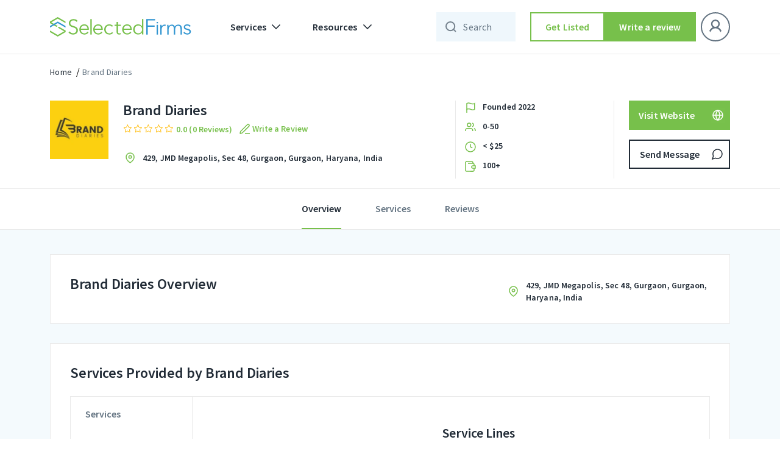

--- FILE ---
content_type: text/html; charset=UTF-8
request_url: https://selectedfirms.co/agency/brand-diaries
body_size: 40862
content:
<!DOCTYPE html>
<html lang="en">
<head>
    <title>Brand Diaries | Reviews &amp; Portfolios</title>
<meta charset="utf-8">
<meta name="viewport" content="width=device-width, initial-scale=1">
<meta name="keywords" content="">
<meta name="description" content="">

<meta property="og:url" content="https://selectedfirms.co/agency/brand-diaries" />
<meta property="og:type" content="product" />
<meta property="og:title" content="Brand Diaries | Reviews &amp; Portfolios" />
<meta property="og:description" content="" />
<meta property="og:image" content="https://selectedfirms.co/public/assets/images/agency_image/logo/1598781299_1711712651.png" />
<meta name="google-site-verification" content="Oyn7FUnFZfxAi_c-JR3r2kB1FCAiyHm6g9j3DHM491U" />
            <meta name="robots" content="index, follow" />
    
    <link rel="canonical" href="https://selectedfirms.co/agency/brand-diaries" id="canonical-url" />
    <meta name="csrf-token" content="f2UWDhfndeBYTyQMgSLi8V7vJp2cWfDH38ew5e5J">
    <link rel="icon" type="image/x-icon" href="https://selectedfirms.co/public/assets/frontend/img/favicon.png">
    
    <link rel="preconnect" href="https://fonts.googleapis.com">
    <link rel="preconnect" href="https://fonts.gstatic.com" crossorigin>
    
<link rel="preload" href="https://selectedfirms.co/public/fonts/s/sourcesanspro/v22/6xK3dSBYKcSV-LCoeQqfX1RYOo3qOK7l.woff2" as="font" type="font/woff2" crossorigin><link rel="preload" href="https://selectedfirms.co/public/fonts/s/sourcesanspro/v22/6xKydSBYKcSV-LCoeQqfX1RYOo3i54rwlxdu.woff2" as="font" type="font/woff2" crossorigin>
<style id="w3speedster-critical-css">:root{--blue:#007bff;--indigo:#6610f2;--purple:#6f42c1;--pink:#e83e8c;--red:#dc3545;--orange:#fd7e14;--yellow:#ffc107;--green:#28a745;--teal:#20c997;--cyan:#17a2b8;--white:#fff;--gray:#6c757d;--gray-dark:#343a40;--primary:#007bff;--secondary:#6c757d;--success:#28a745;--info:#17a2b8;--warning:#ffc107;--danger:#dc3545;--light:#f8f9fa;--dark:#343a40;--breakpoint-xs:0;--breakpoint-sm:576px;--breakpoint-md:768px;--breakpoint-lg:992px;--breakpoint-xl:1200px;--font-family-sans-serif:-apple-system,BlinkMacSystemFont,"Segoe UI",Roboto,"Helvetica Neue",Arial,"Noto Sans",sans-serif,"Apple Color Emoji","Segoe UI Emoji","Segoe UI Symbol","Noto Color Emoji";--font-family-monospace:SFMono-Regular,Menlo,Monaco,Consolas,"Liberation Mono","Courier New",monospace}*,::after,::before{box-sizing:border-box}html{font-family:sans-serif;line-height:1.15;-webkit-text-size-adjust:100%;-webkit-tap-highlight-color:transparent}footer,header,nav{display:block}body{margin:0;font-family:-apple-system,BlinkMacSystemFont,"Segoe UI",Roboto,"Helvetica Neue",Arial,"Noto Sans",sans-serif,"Apple Color Emoji","Segoe UI Emoji","Segoe UI Symbol","Noto Color Emoji";font-size:1rem;font-weight:400;line-height:1.5;color:#212529;text-align:left;background-color:#fff}[tabindex="-1"]:focus:not(:focus-visible){outline:0!important}hr{box-sizing:content-box;height:0;overflow:visible}h1,h2,h3,h5{margin-top:0;margin-bottom:.5rem}p{margin-top:0;margin-bottom:1rem}ul{margin-top:0;margin-bottom:1rem}ul ul{margin-bottom:0}strong{font-weight:bolder}a{color:#007bff;text-decoration:none;background-color:transparent}a:hover{color:#0056b3;text-decoration:underline}img{vertical-align:middle;border-style:none}button{border-radius:0}button:focus{outline:5px auto -webkit-focus-ring-color}button,input,select,textarea{margin:0;font-family:inherit;font-size:inherit;line-height:inherit}button,input{overflow:visible}button,select{text-transform:none}select{word-wrap:normal}[type=button],[type=submit],button{-webkit-appearance:button}[type=button]:not(:disabled),[type=submit]:not(:disabled),button:not(:disabled){cursor:pointer}[type=button]::-moz-focus-inner,[type=submit]::-moz-focus-inner,button::-moz-focus-inner{padding:0;border-style:none}textarea{overflow:auto;resize:vertical}[type=number]::-webkit-inner-spin-button,[type=number]::-webkit-outer-spin-button{height:auto}.h4,h1,h2,h3,h5{margin-bottom:.5rem;font-weight:500;line-height:1.2}h1{font-size:2.5rem}h2{font-size:2rem}h3{font-size:1.75rem}.h4{font-size:1.5rem}h5{font-size:1.25rem}hr{margin-top:1rem;margin-bottom:1rem;border:0;border-top:1px solid rgba(0,0,0,.1)}.container{width:100%;padding-right:15px;padding-left:15px;margin-right:auto;margin-left:auto}@media (min-width:576px){.container{max-width:540px}}@media (min-width:768px){.container{max-width:720px}}@media (min-width:992px){.container{max-width:960px}}@media (min-width:1200px){.container{max-width:1140px}}.row{display:flex;-ms-flex-wrap:wrap;flex-wrap:wrap;margin-right:-15px;margin-left:-15px}.col-12,.col-lg-12,.col-lg-2,.col-lg-3,.col-lg-4,.col-lg-7,.col-lg-8,.col-md-12,.col-md-4,.col-md-6,.col-md-8,.col-sm-12,.col-xl-12,.col-xl-2,.col-xl-3,.col-xl-4,.col-xl-7,.col-xl-8{position:relative;width:100%;padding-right:15px;padding-left:15px}.col-12{-ms-flex:0 0 100%;flex:0 0 100%;max-width:100%}@media (min-width:576px){.col-sm-12{-ms-flex:0 0 100%;flex:0 0 100%;max-width:100%}}@media (min-width:768px){.col-md-4{-ms-flex:0 0 33.333333%;flex:0 0 33.333333%;max-width:33.333333%}.col-md-6{-ms-flex:0 0 50%;flex:0 0 50%;max-width:50%}.col-md-8{-ms-flex:0 0 66.666667%;flex:0 0 66.666667%;max-width:66.666667%}.col-md-12{-ms-flex:0 0 100%;flex:0 0 100%;max-width:100%}}@media (min-width:992px){.col-lg-2{-ms-flex:0 0 16.666667%;flex:0 0 16.666667%;max-width:16.666667%}.col-lg-3{-ms-flex:0 0 25%;flex:0 0 25%;max-width:25%}.col-lg-4{-ms-flex:0 0 33.333333%;flex:0 0 33.333333%;max-width:33.333333%}.col-lg-7{-ms-flex:0 0 58.333333%;flex:0 0 58.333333%;max-width:58.333333%}.col-lg-8{-ms-flex:0 0 66.666667%;flex:0 0 66.666667%;max-width:66.666667%}.col-lg-12{-ms-flex:0 0 100%;flex:0 0 100%;max-width:100%}}@media (min-width:1200px){.col-xl-2{-ms-flex:0 0 16.666667%;flex:0 0 16.666667%;max-width:16.666667%}.col-xl-3{-ms-flex:0 0 25%;flex:0 0 25%;max-width:25%}.col-xl-4{-ms-flex:0 0 33.333333%;flex:0 0 33.333333%;max-width:33.333333%}.col-xl-7{-ms-flex:0 0 58.333333%;flex:0 0 58.333333%;max-width:58.333333%}.col-xl-8{-ms-flex:0 0 66.666667%;flex:0 0 66.666667%;max-width:66.666667%}.col-xl-12{-ms-flex:0 0 100%;flex:0 0 100%;max-width:100%}}.btn{display:inline-block;font-weight:400;color:#212529;text-align:center;vertical-align:middle;-webkit-user-select:none;-moz-user-select:none;-ms-user-select:none;user-select:none;background-color:transparent;border:1px solid transparent;padding:.375rem .75rem;font-size:1rem;line-height:1.5;border-radius:.25rem;transition:color .15s ease-in-out,background-color .15s ease-in-out,border-color .15s ease-in-out,box-shadow .15s ease-in-out}@media (prefers-reduced-motion:reduce){.btn{transition:none}}.btn:hover{color:#212529;text-decoration:none}.btn:focus{outline:0;box-shadow:0 0 0 .2rem rgba(0,123,255,.25)}.btn:disabled{opacity:.65}.btn:not(:disabled):not(.disabled){cursor:pointer}.btn-primary{color:#fff;background-color:#007bff;border-color:#007bff}.btn-primary:hover{color:#fff;background-color:#0069d9;border-color:#0062cc}.btn-primary:focus{color:#fff;background-color:#0069d9;border-color:#0062cc;box-shadow:0 0 0 .2rem rgba(38,143,255,.5)}.btn-primary:disabled{color:#fff;background-color:#007bff;border-color:#007bff}.btn-primary:not(:disabled):not(.disabled):active{color:#fff;background-color:#0062cc;border-color:#005cbf}.btn-primary:not(:disabled):not(.disabled):active:focus{box-shadow:0 0 0 .2rem rgba(38,143,255,.5)}.btn-secondary{color:#fff;background-color:#6c757d;border-color:#6c757d}.btn-secondary:hover{color:#fff;background-color:#5a6268;border-color:#545b62}.btn-secondary:focus{color:#fff;background-color:#5a6268;border-color:#545b62;box-shadow:0 0 0 .2rem rgba(130,138,145,.5)}.btn-secondary:disabled{color:#fff;background-color:#6c757d;border-color:#6c757d}.btn-secondary:not(:disabled):not(.disabled):active{color:#fff;background-color:#545b62;border-color:#4e555b}.btn-secondary:not(:disabled):not(.disabled):active:focus{box-shadow:0 0 0 .2rem rgba(130,138,145,.5)}.fade{transition:opacity .15s linear}@media (prefers-reduced-motion:reduce){.fade{transition:none}}.fade:not(.show){opacity:0}.collapse:not(.show){display:none}.dropdown-menu{position:absolute;top:100%;left:0;z-index:1000;display:none;float:left;min-width:10rem;padding:.5rem 0;margin:.125rem 0 0;font-size:1rem;color:#212529;text-align:left;list-style:none;background-color:#fff;background-clip:padding-box;border:1px solid rgba(0,0,0,.15);border-radius:.25rem}.nav{display:flex;-ms-flex-wrap:wrap;flex-wrap:wrap;padding-left:0;margin-bottom:0;list-style:none}.nav-link{display:block;padding:.5rem 1rem}.nav-link:focus,.nav-link:hover{text-decoration:none}.nav-tabs{border-bottom:1px solid #dee2e6}.navbar{position:relative;display:-ms-flexbox;display:flex;-ms-flex-wrap:wrap;flex-wrap:wrap;-ms-flex-align:center;align-items:center;-ms-flex-pack:justify;justify-content:space-between;padding:.5rem 1rem}.navbar .container{display:flex;-ms-flex-wrap:wrap;flex-wrap:wrap;-ms-flex-align:center;align-items:center;-ms-flex-pack:justify;justify-content:space-between}.navbar-brand{display:inline-block;padding-top:.3125rem;padding-bottom:.3125rem;margin-right:1rem;font-size:1.25rem;line-height:inherit;white-space:nowrap}.navbar-brand:focus,.navbar-brand:hover{text-decoration:none}.navbar-nav{display:flex;-ms-flex-direction:column;flex-direction:column;padding-left:0;margin-bottom:0;list-style:none}.navbar-nav .nav-link{padding-right:0;padding-left:0}.navbar-nav .dropdown-menu{position:static;float:none}.navbar-collapse{-ms-flex-preferred-size:100%;flex-basis:100%;-ms-flex-positive:1;flex-grow:1;-ms-flex-align:center;align-items:center}.navbar-toggler{padding:.25rem .75rem;font-size:1.25rem;line-height:1;background-color:transparent;border:1px solid transparent;border-radius:.25rem}.navbar-toggler:focus,.navbar-toggler:hover{text-decoration:none}@media (max-width:991.98px){.navbar-expand-lg>.container{padding-right:0;padding-left:0}}@media (min-width:992px){.navbar-expand-lg{-ms-flex-flow:row nowrap;flex-flow:row nowrap;-ms-flex-pack:start;justify-content:flex-start}.navbar-expand-lg .navbar-nav{-ms-flex-direction:row;flex-direction:row}.navbar-expand-lg .navbar-nav .dropdown-menu{position:absolute}.navbar-expand-lg .navbar-nav .nav-link{padding-right:.5rem;padding-left:.5rem}.navbar-expand-lg>.container{-ms-flex-wrap:nowrap;flex-wrap:nowrap}.navbar-expand-lg .navbar-collapse{display:flex!important;-ms-flex-preferred-size:auto;flex-basis:auto}.navbar-expand-lg .navbar-toggler{display:none}}@-webkit-keyframes progress-bar-stripes{from{background-position:1rem 0}to{background-position:0 0}}.close{float:right;font-size:1.5rem;font-weight:700;line-height:1;color:#000;text-shadow:0 1px 0 #fff;opacity:.5}.close:hover{color:#000;text-decoration:none}.close:not(:disabled):not(.disabled):focus,.close:not(:disabled):not(.disabled):hover{opacity:.75}button.close{padding:0;background-color:transparent;border:0}.modal{position:fixed;top:0;left:0;z-index:1050;display:none;width:100%;height:100%;overflow:hidden;outline:0}.modal-dialog{position:relative;width:auto;margin:.5rem;pointer-events:none}.modal.fade .modal-dialog{transition:transform .3s ease-out,-webkit-transform .3s ease-out;-webkit-transform:translate(0,-50px);transform:translate(0,-50px)}@media (prefers-reduced-motion:reduce){.modal.fade .modal-dialog{transition:none}}.modal-dialog-centered{display:flex;-ms-flex-align:center;align-items:center;min-height:calc(100% - 1rem)}.modal-dialog-centered::before{display:block;height:calc(100vh - 1rem);height:-webkit-min-content;height:-moz-min-content;height:min-content;content:""}.modal-content{position:relative;display:-ms-flexbox;display:flex;-ms-flex-direction:column;flex-direction:column;width:100%;pointer-events:auto;background-color:#fff;background-clip:padding-box;border:1px solid rgba(0,0,0,.2);border-radius:.3rem;outline:0}.modal-header{display:flex;-ms-flex-align:start;align-items:flex-start;-ms-flex-pack:justify;justify-content:space-between;padding:1rem 1rem;border-bottom:1px solid #dee2e6;border-top-left-radius:calc(.3rem - 1px);border-top-right-radius:calc(.3rem - 1px)}.modal-header .close{padding:1rem 1rem;margin:-1rem -1rem -1rem auto}.modal-title{margin-bottom:0;line-height:1.5}.modal-body{position:relative;-ms-flex:1 1 auto;flex:1 1 auto;padding:1rem}.modal-footer{display:flex;-ms-flex-wrap:wrap;flex-wrap:wrap;-ms-flex-align:center;align-items:center;-ms-flex-pack:end;justify-content:flex-end;padding:.75rem;border-top:1px solid #dee2e6;border-bottom-right-radius:calc(.3rem - 1px);border-bottom-left-radius:calc(.3rem - 1px)}.modal-footer>*{margin:.25rem}@media (min-width:576px){.modal-dialog{max-width:500px;margin:1.75rem auto}.modal-dialog-centered{min-height:calc(100% - 3.5rem)}.modal-dialog-centered::before{height:min-content}}@media (min-width:992px){.modal-lg{max-width:800px}}@-webkit-keyframes spinner-border{to{-webkit-transform:rotate(360deg);transform:rotate(360deg)}}@-webkit-keyframes spinner-grow{0%{-webkit-transform:scale(0);transform:scale(0)}50%{opacity:1;-webkit-transform:none;transform:none}}.d-none{display:none!important}.mb-1{margin-bottom:.25rem!important}.ml-auto{margin-left:auto!important}@media print{*,::after,::before{text-shadow:none!important;box-shadow:none!important}a:not(.btn){text-decoration:underline}img{page-break-inside:avoid}h2,h3,p{orphans:3;widows:3}h2,h3{page-break-after:avoid}@page{size:a3}body{min-width:992px!important}.container{min-width:992px!important}.navbar{display:none}}a,a:hover{text-decoration:none}h1,h2,h3,.h4,h5,p,ul{margin:0;padding:0}.detail-head-wrapper li.social_icon{display:flex;gap:4px;align-items:center;justify-content:flex-start}ul{list-style:none}*{outline:0 !important}body{font-family:"Source Sans Pro",sans-serif}.sd.service-detail-head .detail-head-wrapper .service-topdetails .main-logo,a{display:inline-block}img{width:100%;height:auto;display:block}#return-to-top{position:fixed;bottom:84px;right:24px;display:none;width:clamp(40px,4.392vw,60px);height:clamp(40px,4.392vw,60px);-webkit-transition:all .3s linear;-moz-transition:all .3s ease;-ms-transition:all .3s ease;-o-transition:all .3s ease;transition:all .3s ease;z-index:999;cursor:pointer}input,textarea{appearance:none;-webkit-appearance:none;border-radius:0;-moz-border-radius:0;-webkit-border-radius:0;-ms-border-radius:0;-o-border-radius:0}input[type=number]{appearance:textfield;-moz-appearance:textfield}.tl-text,.tm-text,h1,h2,h3,h5{font-style:normal;font-weight:600 !important;color:#212b36}.outline-btn,.secondary-fill-btn{width:288px;height:48px;box-sizing:border-box}h1{font-size:57px;line-height:64px}h2{font-size:45px;line-height:52px}h3{font-size:36px;line-height:44px}.h4{font-size:32px;line-height:40px}h5{font-size:28px;line-height:36px}.sd.content-wrapper .content-title{font-style:normal;font-weight:600;font-size:24px;line-height:32px;color:#212b36}.tl-text{font-size:22px;line-height:28px}.tm-text{font-size:16px;line-height:24px}.ll-text,.ts-text{font-style:normal;font-weight:600;font-size:14px;line-height:20px}.fill-header .navbar .nav-item .nav-link,.sd.breadcrumbs-part li a:hover,.sd.service-detail-head .detail-head-wrapper .service-topdetails .service-info .phone-sec a:hover,.sd.tab-bar .tabbar-wrapper .nav-tabs li.active a,.sd.tab-bar .tabbar-wrapper .nav-tabs li.active a:hover,.ts-text{color:#212b36}.ll-text{letter-spacing:.1px;color:#212b36}.bl-text,.bm-text{font-weight:400}.bl-text{font-style:normal;font-size:16px;line-height:24px;letter-spacing:.15px;color:#212b36}.bm-text{letter-spacing:.25px}.bm-text{font-style:normal;font-size:14px;line-height:20px;color:#212b36}.outline-btn,.secondary-fill-btn,.secondary-outline-btn{padding:0 12px;font-size:16px;line-height:24px;letter-spacing:.15px;display:inline-flex;font-weight:600;text-align:center;font-style:normal;text-decoration:none}.outline-btn{justify-content:center}.outline-btn{border:1.5px solid #212b36;background-color:#fff;color:#212b36;align-items:center}.secondary-fill-btn,.secondary-outline-btn{justify-content:center;color:#fff}.outline-btn:hover{transition:.4s;cursor:pointer;background-color:#77c04b;border-color:#77c04b;color:#fff}.secondary-fill-btn{background-color:#77c04b;border:0;align-items:center}.secondary-outline-btn{border-radius:0;height:48px;box-sizing:border-box}.secondary-fill-btn:hover{transition:.4s;cursor:pointer;background-color:#65a340;color:#fff}.secondary-outline-btn{width:184px;border:1.5px solid #fff;background-color:rgba(0,0,0,0);align-items:center}.input-control select{font-style:normal;font-size:14px;line-height:20px}.secondary-outline-btn:hover{transition:.4s;cursor:pointer;background-color:#fff;color:#000}.input-control select{height:48px;border-radius:0;background:url(/public/assets/frontend/img/chevron-down.svg) 0 0/24px no-repeat;border:1px solid #eaeaea;box-sizing:border-box;font-weight:400;letter-spacing:.25px;color:#212b36;background-position:calc(100% - 9px),calc(100% - 9px);padding:0 32px 0 16px;outline:0 !important;box-shadow:none !important;-moz-appearance:none;-webkit-appearance:none;appearance:none}header .navbar .container .collapse .navbar-nav .nav-item.dropdowns .dropdown-menu .inmenu-con{display:flex;align-items:center;margin-bottom:12px}.fill-header .navbar .nav-item .nav-link{align-items:center;font-weight:600;font-size:16px;line-height:24px;letter-spacing:.15px;display:flex;font-style:normal}header .navbar .container .collapse .navbar-nav .nav-item.dropdowns .dropdown-menu .inmenu-con .menu-name{margin-left:12px}.sd.breadcrumbs-part li.current a,.sd.breadcrumbs-part li.current a:hover,.sd.tab-bar .tabbar-wrapper .nav-tabs li a,header .navbar .container .collapse .navbar-nav .nav-item.dropdowns .dropdown-menu .inmenu-con:hover .menu-name{color:#637381}header .dropdown-menu{border:0;box-shadow:0 8px 24px rgba(49,63,71,.08)}.fill-header{width:100%;top:0;left:0;position:-webkit-sticky;position:sticky;z-index:999;border-bottom:1px solid #eaeaea}.fill-header .navbar .navbar-toggler img{filter:unset}.fill-header .navbar{background-color:#fff;padding:20px 0}.fill-header .navbar .secondary-fill-btn,.fill-header .navbar .secondary-outline-btn{width:184px}.fill-header .navbar .secondary-outline-btn{background-color:#fff;border:1.5px solid #212b36;color:#212b36}.fill-header .navbar .secondary-outline-btn:hover{background-color:#77c04b;border-color:#77c04b;color:#fff}.fill-header .navbar .nav-item .dropdown-toggles::after{content:" ";background-image:url(/public/assets/frontend/img/chevron-down.svg);width:24px;height:24px;background-repeat:no-repeat;border:0}.fill-header .navbar .navbar-collapse .navbar-nav .nav-item{margin-left:12px;margin-right:12px}.fill-header .navbar .navbar-collapse .navbar-nav li:first-child{margin-left:0}.fill-header .navbar .navbar-collapse .navbar-nav li:last-child{margin-right:0}footer:after{background-image:url(/public/assets/frontend/img/Footer_Bg.svg)}@-webkit-keyframes blink{0%,100%{opacity:1}50%{opacity:0}}.input-control select{width:100%}.sd.breadcrumbs-part,.sd.service-detail-head .detail-head-wrapper .details-actionbar .action.send-msg{margin-top:16px}.sd.breadcrumbs-part li{display:inline}.sd.breadcrumbs-part li+li:before{padding:0 4px;color:#000;content:"/"}header .navbar .container .collapse .navbar-nav .nav-item.dropdowns .dropdown-menu{padding:0}.sd.content-wrapper .reviews-wrapper .reviews-head .in-head .head-left .company-rating .review-star,.sd.service-detail-head .detail-head-wrapper .service-topdetails .service-info .company-rating .review-star{display:flex;align-items:center}.sd.content-wrapper .reviews-wrapper .reviews-head .in-head .head-left .company-rating .review-star img,.sd.service-detail-head .detail-head-wrapper .details-actionbar .action .outline-btn img,.sd.service-detail-head .detail-head-wrapper .details-actionbar .action .secondary-fill-btn img,.sd.service-detail-head .detail-head-wrapper .details-actionbar .action a img,.sd.service-detail-head .detail-head-wrapper .point-details .inpoints img,.sd.service-detail-head .detail-head-wrapper .service-topdetails .service-info .address-sec img,.sd.service-detail-head .detail-head-wrapper .service-topdetails .service-info .company-rating .review-star img,.sd.service-detail-head .detail-head-wrapper .service-topdetails .service-info .phone-sec img{width:auto}.sd.content-wrapper .reviews-wrapper .reviews-head .in-head .head-left .company-rating .review-text,.sd.service-detail-head .detail-head-wrapper .service-topdetails .service-info .company-rating .review-text{margin-left:4px}.sd.content-wrapper .reviews-wrapper .reviews-head .in-head .head-left .company-rating .review-text p,.sd.service-detail-head .detail-head-wrapper .service-topdetails .service-info .company-rating .review-text p{color:#77c04b}.sd.content-wrapper .overview-desc-wrapper .in-over-content .loc-sect img{width:auto;max-width:24px}.sd.service-detail-head .detail-head-wrapper .point-details .inpoints p,.sd.service-detail-head .detail-head-wrapper .service-topdetails .service-info .address-sec p,.sd.service-detail-head .detail-head-wrapper .service-topdetails .service-info .phone-sec a{margin-left:8px}.msg-popup .modal-body .input-groups:last-child{margin-bottom:0}@media(min-width:1200px){.sd.service-detail-head,.detail-head-wrapper,.detail-head-wrapper .row,.detail-head-wrapper .row>div{height:auto !important}}.sd.service-detail-head{position:sticky;top:88px;z-index:3;background:#fff;margin-bottom:clamp(16px,1.25vw,24px)}.sd.service-detail-head .detail-head-wrapper{margin-top:36px}.sd.service-detail-head .detail-head-wrapper .main-logo img{max-width:96px}.sd.service-detail-head .detail-head-wrapper .service-topdetails{display:inline-flex;width:100%;justify-content:space-between}.sd.service-detail-head .detail-head-wrapper .service-topdetails .service-info{display:inline-flex;flex-wrap:wrap;width:calc(100% - 120px)}.sd.service-detail-head .detail-head-wrapper .service-topdetails .service-info h1{padding-right:0;font-style:normal;font-weight:600;font-size:24px;line-height:32px;color:#212b36}.sd.service-detail-head .detail-head-wrapper .service-topdetails .service-info .write_review_wpr{margin-left:8px;cursor:pointer}.sd.service-detail-head .detail-head-wrapper .service-topdetails .service-info .write_review_wpr>a{display:flex;align-items:center;justify-content:flex-start;gap:4px}.sd.service-detail-head .detail-head-wrapper .service-topdetails .service-info .write_review_wpr>a>img{flex:0 0 24px}.sd.service-detail-head .detail-head-wrapper .service-topdetails .service-info .write_review_wpr>a>span{color:#77c04b;display:block}.sd.service-detail-head .detail-head-wrapper .service-topdetails .service-info .company-rating{flex-basis:100%;padding-top:2px;display:flex;align-items:center}.sd.service-detail-head .detail-head-wrapper .service-topdetails .service-info .company-rating .review-star img:not(:last-child){margin-right:2px}.sd.service-detail-head .detail-head-wrapper .service-topdetails .service-info .address-sec{margin-top:24px;flex-basis:100%;display:inline-flex;align-items:center}.sd.service-detail-head .detail-head-wrapper .service-topdetails .service-info .address-sec p{color:#000}.sd.service-detail-head .detail-head-wrapper .service-topdetails .service-info .address-sec a{font-style:normal;color:#212b36;font-weight:600;font-size:14px;line-height:20px}.sd.service-detail-head .detail-head-wrapper .service-topdetails .service-info .phone-sec{margin-top:12px;flex-basis:100%;display:inline-flex;align-items:center}.sd.service-detail-head .detail-head-wrapper .point-details{border-left:1px solid #eaeaea;border-right:1px solid #eaeaea;padding-left:12px;display:flex;flex-direction:column}.sd.service-detail-head .detail-head-wrapper .point-details .inpoints{display:flex;flex-direction:row}.sd.content-wrapper .overview-desc-wrapper .content-title,.sd.service-detail-head .detail-head-wrapper .point-details .inpoints:not(:last-child){margin-bottom:8px}.sd.service-detail-head .detail-head-wrapper .details-actionbar .action .outline-btn,.sd.service-detail-head .detail-head-wrapper .details-actionbar .action .secondary-fill-btn,.sd.service-detail-head .detail-head-wrapper .details-actionbar .action a{width:100%;padding:0 8px 0 16px;justify-content:space-between}.sd.service-detail-head .detail-head-wrapper .details-actionbar .action.send-msg .outline-btn:hover img,.sd.service-detail-head .detail-head-wrapper .details-actionbar .action.send-msg a:hover img{filter:brightness(100)}.sd.tab-bar{position:sticky;top:162px;z-index:3;border-top:1px solid #eaeaea;border-bottom:1px solid #eaeaea;background-color:#fff}.sd.content-wrapper{background-color:rgba(51,150,209,.05)}.sd.tab-bar .tabbar-wrapper .nav-tabs{justify-content:center;border-bottom:0}.sd.tab-bar .tabbar-wrapper .nav-tabs li a:hover{color:#637381;cursor:pointer}.sd.tab-bar .tabbar-wrapper .nav-tabs li>a{border-bottom:2px solid rgba(0,0,0,0);transition:all 300ms ease-in;padding:20px 0}.sd.tab-bar .tabbar-wrapper .nav-tabs li.active>a{border-bottom:2px solid #77c04b;transition:all 300ms ease-in}.sd.tab-bar .tabbar-wrapper .nav-tabs li:not(:first-child){margin-left:56px}.sd.content-wrapper{padding-top:40px;padding-bottom:80px}.sd.content-wrapper .overview-desc-wrapper{background-color:#fff;border:1px solid #eaeaea;padding:32px}.sd.content-wrapper .overview-desc-wrapper .descr{max-width:788px}.sd.content-wrapper .overview-desc-wrapper .descr :where(p,span){color:#637381;margin-bottom:4px}.sd.content-wrapper .overview-desc-wrapper .descr p :where(b,strong){color:#212b36;font-weight:600;margin-top:6px;display:block}.sd.content-wrapper .overview-desc-wrapper h2{font-style:normal;font-weight:600;font-size:24px;line-height:32px;color:#212b36}.review-popup .modal-body .input-groups{margin-bottom:16px}.sd.content-wrapper .overview-desc-wrapper .in-over-content .loc-sect{display:flex;align-items:center;justify-content:start;margin-top:8px}.sd.content-wrapper .overview-desc-wrapper .in-over-content .loc-sect p{padding-left:8px}.sd.content-wrapper .service-sec-wrapper{background-color:#fff;border:1px solid #eaeaea;margin-top:24px;padding:32px 32px 18px}.sd.content-wrapper .reviews-wrapper{background-color:#fff;border:1px solid #eaeaea;margin-top:24px}.sd.content-wrapper .reviews-wrapper .reviews-head{padding:32px 32px 0}.sd.content-wrapper .reviews-wrapper .reviews-head .in-head{display:flex;align-items:center;justify-content:space-between;margin-top:8px}.sd.content-wrapper .reviews-wrapper .reviews-head .in-head .head-left .company-rating{flex-basis:100%;display:flex;align-items:center}.sd.content-wrapper .reviews-wrapper .reviews-head .in-head .head-left .company-rating .actions{margin-left:40px}.sd.content-wrapper .reviews-wrapper .reviews-head .in-head .head-left .company-rating .actions .secondary-fill-btn,.sd.content-wrapper .reviews-wrapper .reviews-head .in-head .head-left .company-rating .actions a{max-width:184px}.sd.content-wrapper .reviews-wrapper .reviews-head .in-head .head-right{display:flex;align-items:center;flex-basis:25%;justify-content:end}.sd.content-wrapper .reviews-wrapper .reviews-head .in-head .head-right span{margin-right:12px}.sd.content-wrapper .reviews-wrapper .reviews-head .in-head .head-right .input-control{max-width:200px;width:100%}.sd.content-wrapper .reviews-wrapper .reviews-head .in-head .head-right .input-control select{max-width:200px}.sd.content-wrapper .reviews-wrapper .reviews-head hr{margin:24px 0 0;border-color:#eaeaea}.sd.content-wrapper .reviews-wrapper .view-more{text-align:center;padding:20px 0;cursor:pointer}header .navbar .container .collapse .navbar-nav .nav-item.dropdowns{position:relative}.navbar-brand{margin-right:48px}.input-control select:focus,.input-groups>input:focus,.input-groups>textarea:focus{border-color:#3396d1}.review-popup .modal-footer .outline-btn,.review-popup .modal-footer .secondary-fill-btn{width:calc(50% - 12px)}.review-popup .modal-dialog{max-width:416px}p:empty{display:none;margin-bottom:0}:root{--white:#fff}.fill-header .navbar .navbar-collapse ul:last-child{margin-left:0px}.input-groups>span{letter-spacing:.4px;font-weight:400}@media(max-width:575px){.navbar-brand{margin-right:18px}}a{-webkit-transition:.3s;transition:.3s}.input-groups>span{display:block;margin-bottom:8px;width:100%;color:#212b36;font-size:12px;line-height:16px}.input-groups>input,.input-groups>textarea{box-sizing:border-box;-webkit-box-sizing:border-box;background:0 0;font-size:14px;letter-spacing:.25px;width:100%;color:#212b36;outline:0 !important}.input-groups>input{border:1px solid #eaeaea;box-sizing:border-box;height:48px;padding:0 16px;-webkit-box-shadow:none !important;box-shadow:none !important;border-radius:0;-moz-border-radius:0;-webkit-border-radius:0;-ms-border-radius:0;-o-border-radius:0}.input-groups>input:-ms-input-placeholder{color:#637381}.input-groups>input::-webkit-input-placeholder{color:#637381}.input-groups>input::-ms-input-placeholder{color:#637381}.input-groups>input::placeholder{color:#637381}.input-groups>textarea{border:1px solid #eaeaea;box-sizing:border-box;height:96px;display:block;padding:8px 16px;-webkit-box-shadow:none !important;box-shadow:none !important;border-radius:0;-moz-border-radius:0;-webkit-border-radius:0;-ms-border-radius:0;-o-border-radius:0;resize:vertical}.input-groups>textarea:-ms-input-placeholder{color:#637381}.input-groups>textarea::-webkit-input-placeholder{color:#637381}.input-groups>textarea::-ms-input-placeholder{color:#637381}.input-groups>textarea::placeholder{color:#637381}.modal-structure{padding-left:12px;padding-right:12px}.modal-structure .modal-content{border:0;border-radius:0}.modal-structure .modal-content .modal-header{padding:28px 24px 24px 32px}.modal-structure .modal-content .modal-header .modal-title{line-height:36px}.modal-structure .modal-content .modal-header button.close{padding:0;margin:0;height:24px;width:24px}.modal-structure .modal-content .modal-body{padding:25px 32px 0}.modal-structure .modal-content .modal-footer{padding:24px 32px 32px;border:0}.modal-structure .modal-content .modal-footer>*{margin:0}.review-popup .modal-footer{display:flex;-moz-display:flex;-webkit-display:flex;-ms-display:flex;-o-display:flex;-webkit-box-pack:justify;-ms-flex-pack:justify;justify-content:space-between;-moz-justify-content:space-between;-webkit-justify-content:space-between;-ms-justify-content:space-between;-o-justify-content:space-between;-webkit-box-align:center;-ms-flex-align:center;align-items:center;-moz-align-items:center;-webkit-align-items:center;-ms-align-items:center;-o-align-items:center}.navbar-nav .nav-item .nav-link.dropdown-toggles{position:relative}.navbar-nav .nav-item .nav-link.dropdown-toggles::before{content:"";height:24px;width:100%;position:absolute;bottom:-24px;left:0;right:0;background-color:rgba(0,0,0,0)}header .navbar .container .collapse .navbar-nav .nav-item.dropdowns .dropdown-menu .tab-content-2{padding:16px}@media(max-width:575px){header .navbar .container .collapse .navbar-nav .nav-item.dropdowns .dropdown-menu .tab-content-2{padding:8px 0}}@media(min-width:576px)and (max-width:767px){header .navbar .container .collapse .navbar-nav .nav-item.dropdowns .dropdown-menu .tab-content-2{padding:8px 0}}.popup-block{padding-top:12px}.popup-block .modal-dialog{max-width:808px}.popup-block .modal-dialog .modal-content{border-radius:0;border:2px solid #eaeaea;-webkit-box-shadow:0 10px 20px rgba(48,54,77,.07);box-shadow:0 10px 20px rgba(48,54,77,.07);background:linear-gradient(107.06deg, #DBF2FF -0.29%, #EDFFE0 113.39%)}.popup-block .modal-dialog .modal-content .modal-body{padding:48px 32px 56px 48px}.popup-block .modal-header{padding:0 !important}.popup-block .modal-header button{padding:0;margin:0;background:0 0;position:absolute;border:0;right:4px;top:4px;z-index:2;width:24px;height:24px}.popup-block .modal-header button>img{width:100%;height:100%;filter:invert(1)}.popup-block .flex_popup_row{display:flex;align-items:flex-start;justify-content:space-between;gap:0}.popup-block .flex_popup_row .right_pop_col{max-width:416px;width:100%}.popup-block .flex_popup_row .left_pop_col{max-width:344px;padding-right:32px}.popup-block .flex_popup_row .left_pop_col .main_logo{margin-right:auto;height:28px;width:auto;margin-bottom:clamp(24px,4.685vw,64px)}.popup-block .flex_popup_row .left_pop_col .main_logo>img{height:100%;object-fit:contain;width:auto}.popup-block .flex_popup_row .left_pop_col>h2{color:#212b36}.popup-block .flex_popup_row .left_pop_col>h2>span{display:inline-block;position:relative;color:#3396d1;padding-bottom:2px}.popup-block .flex_popup_row .left_pop_col>h2>span::after{content:"";position:absolute;left:0;bottom:0;width:100%;height:8px;background-image:url(/public/assets/frontend/img/about-us/heading-border.svg);background-position:center;background-size:cover;background-repeat:no-repeat}.popup-block .flex_popup_row .left_pop_col>p{color:#212b36;margin-top:8px}.popup-block .flex_popup_row .left_pop_col>a{margin-top:24px;max-width:200px}.searchbar-wpr .searchbar{padding-left:44px;padding-right:40px;background-color:rgba(51,150,209,.08)}#overlay{position:fixed;top:0;z-index:100;width:100%;height:100%;display:none;background:rgba(0,0,0,.6)}.cv-spinner{height:100%;display:flex;justify-content:center;align-items:center}.spinner{width:40px;height:40px;border:2.5px solid #ddd;border-top:2.5px solid #1da724;border-radius:50%;animation:.8s linear infinite sp-anime}.searchbar-wpr .searchbar,.searchbar-wpr-mobile .searchbar{border:0;outline:0;font-weight:400;font-size:16px;line-height:24px;letter-spacing:.15px;color:#212b36}@keyframes sp-anime{100%{transform:rotate(360deg)}}header .navbar .container .collapse .navbar-nav .nav-item.dropdowns:first-child,header .navbar .container .collapse .navbar-nav .nav-item.dropdowns:last-child{margin-left:0;margin-right:0}.searchbar-wpr{position:relative;width:200px;visibility:hidden;transition:width .3s ease-in}.fill-header .searchbar-wpr,.fill-header .searchbar-wpr-mobile{visibility:visible}.searchbar-wpr .searchbar{height:48px;width:100%;position:relative;z-index:1}.searchbar-wpr .search-closes,.searchbar-wpr .search-icons{position:absolute;top:50%;transform:translateY(-50%);cursor:pointer}.searchbar-wpr .searchbar::placeholder{color:#637381}.searchbar-wpr .search-icons{left:12px;height:24px;width:24px;z-index:0;opacity:.6}.searchbar-wpr .search-closes{right:12px;height:16px;width:16px;display:none;z-index:2}.blur-bg,.blur-bg-mobile{position:fixed;top:88px;left:0;right:0;bottom:0;height:calc(100vh - 88px);width:100%;background-color:rgba(0,0,0,.4);display:none}.searchbar-wpr-mobile{position:relative;width:34px;visibility:hidden;transition:width .1s ease-in}.searchbar-wpr-mobile .searchbar{height:48px !important;width:100%;background-color:rgba(0,0,0,0);padding-left:35px;padding-right:0px;position:relative;z-index:1}.searchbar-wpr-mobile .searchbar::placeholder{color:#637381}.searchbar-wpr-mobile .search-icons{position:absolute;top:50%;left:6px;height:24px;width:24px;transform:translateY(-50%);cursor:pointer;z-index:0}.searchbar-wpr-mobile .search-closes{position:absolute;top:50%;right:12px;background-color:rgba(0,0,0,0);padding:4px;transform:translateY(-50%);cursor:pointer;display:none !important;z-index:2}.searchbar-wpr-mobile .search-closes img{height:16px;width:16px}@media(max-width:991px){.navbar-nav .nav-item .nav-link.dropdown-toggles::before{display:none}header .navbar .navbar-collapse{position:fixed;top:63px;background:#fff;width:100%;left:0;right:0;padding:8px;margin-top:0 !important}.navbar .navbar-collapse .navbar-nav.single_div_wpr{flex-direction:unset;justify-content:space-between;margin-top:12px}.navbar .navbar-collapse .navbar-nav.single_div_wpr>*{width:calc(50% - 8px)}.navbar .navbar-collapse .navbar-nav.single_div_wpr .nav-item>a{margin:0 !important}.searchbar-wpr{display:none}.blur-bg-mobile{top:64px;height:calc(100vh - 64px)}}@media(max-width:575px){.popup-block .modal-dialog .modal-content .modal-body{padding:32px}.popup-block .flex_popup_row .left_pop_col{max-width:100%;padding:0}.popup-block .flex_popup_row .right_pop_col{display:none}.popup-block .flex_popup_row .left_pop_col>a{max-width:100%}.popup-block .flex_popup_row{display:block}}@media(min-width:768px){.row{margin-left:-12px !important;margin-right:-12px !important}.col-12,.col-lg-12,.col-lg-2,.col-lg-3,.col-lg-4,.col-lg-7,.col-lg-8,.col-md-12,.col-md-4,.col-md-6,.col-md-8,.col-sm-12,.col-xl-12,.col-xl-2,.col-xl-3,.col-xl-4,.col-xl-7,.col-xl-8{padding-left:12px !important;padding-right:12px !important}.container{padding-left:12px;padding-right:12px}}@media(min-width:992px){.searchbar-wpr-mobile{display:none}header .navbar .container{position:relative}header .navbar .container .collapse .navbar-nav .nav-link{padding:8px 16px}header .navbar .container .collapse .navbar-nav .nav-item.dropdowns:first-child{position:relative;margin-right:8px}header .navbar .container .collapse .navbar-nav .nav-item.dropdowns:last-child{margin-left:8px}header .navbar .container .collapse .navbar-nav .nav-item.dropdowns:last-child .dropdown-menu{width:200px;top:60px}header .navbar .container .collapse .navbar-nav .nav-item.dropdowns .dropdown-toggles::after{transform:rotate(0);transition:.3s linear}header .navbar .container .collapse .navbar-nav .nav-item.dropdowns .dropdown-menu{width:100%;border-radius:0;top:62px}}@media(min-width:1366px){.container{max-width:1224px;padding-left:0;padding-right:0}}@media(min-width:1400px){.bl-text{font-size:18px;line-height:28px}.bm-text{font-size:16px;line-height:24px}}@media(min-width:992px)and (max-width:1365px){header .navbar .container .collapse .navbar-nav .nav-item.dropdowns .dropdown-menu{width:calc(100% - 24px);left:12px}}@media(min-width:992px)and (max-width:1199px){.sd.service-detail-head .detail-head-wrapper .details-actionbar .action .outline-btn,.sd.service-detail-head .detail-head-wrapper .details-actionbar .action .secondary-fill-btn,.sd.service-detail-head .detail-head-wrapper .details-actionbar .action a{padding:0 5px}.sd.content-wrapper .reviews-wrapper .reviews-head .in-head .head-right{flex-basis:35%}}@media(min-width:768px)and (max-width:991px){.sd.service-detail-head{top:60px}.sd.tab-bar{top:128px}.sd.tab-bar .tabbar-wrapper .nav-tabs li>a{padding:12px 0}.sd.content-wrapper{padding-top:36px;padding-bottom:64px}.sd.content-wrapper .overview-desc-wrapper,.sd.content-wrapper .service-sec-wrapper{padding:24px}.sd.content-wrapper .overview-desc-wrapper .descr p{padding-bottom:16px}.sd.content-wrapper .overview-desc-wrapper .in-over-content .loc-sect{justify-content:flex-start}.sd.content-wrapper .reviews-wrapper .reviews-head{padding:24px 24px 0}.sd.content-wrapper .reviews-wrapper .reviews-head .in-head .head-left .company-rating .actions{margin-left:16px}.sd.content-wrapper .reviews-wrapper .reviews-head .in-head .head-left .company-rating .actions a,.sd.content-wrapper .reviews-wrapper .reviews-head .in-head .head-right select{max-width:136px}.sd.content-wrapper .reviews-wrapper .reviews-head .in-head .head-right{flex-basis:45%}header .navbar .container .collapse .navbar-nav .nav-item.dropdowns .dropdown-menu .tab-content-2{padding:8px 0}}@media(min-width:576px)and (max-width:767px){.sd.service-detail-head .detail-head-wrapper .in-three .details-actionbar{padding-top:12px;padding-bottom:12px}.sd.tab-bar{top:176px}.sd.tab-bar .tabbar-wrapper .nav-tabs{justify-content:center !important}header .navbar .container .collapse .navbar-nav .nav-item.dropdowns .dropdown-menu .tab-content-2{padding:8px 0px}}@media(max-width:319px){.sd.service-detail-head .detail-head-wrapper .details-actionbar .action .outline-btn,.sd.service-detail-head .detail-head-wrapper .details-actionbar .action .secondary-fill-btn,.sd.service-detail-head .detail-head-wrapper .details-actionbar .action a{padding:0 4px}.sd.service-detail-head .detail-head-wrapper .details-actionbar .action .outline-btn,.sd.service-detail-head .detail-head-wrapper .details-actionbar .action .secondary-fill-btn{font-size:12px}}@media(max-width:1365px){.searchbar-wpr{width:48px}.searchbar-wpr .searchbar{padding-right:4px}.fill-header .navbar .navbar-collapse .navbar-nav .nav-item{margin-left:12px;margin-right:12px}.fill-header .navbar .navbar-collapse ul:last-child{margin-left:16px}}@media(max-width:1199px){.fill-header .navbar .secondary-fill-btn,.fill-header .navbar .secondary-outline-btn{width:144px}.fill-header .navbar .navbar-collapse .navbar-nav .nav-item{margin-left:8px;margin-right:8px}.fill-header .navbar .navbar-collapse ul:last-child{margin-left:12px}button.navbar-toggler.hide-on-active-mobile{padding:0px;margin-left:12px}}@media(max-width:991px){.navbar-expand-lg .container{padding-left:12px;padding-right:12px}.navbar-toggler{padding-right:0}.header .navbar .navbar-collapse{max-height:440px;overflow-y:auto;-ms-overflow-style:none;scrollbar-width:none}.header .navbar .navbar-collapse::-webkit-scrollbar{display:none}header .navbar .container .collapse .navbar-nav .nav-item.dropdowns .dropdown-menu{padding:0;box-shadow:none}.fill-header .navbar{padding-top:8px;padding-bottom:8px}.fill-header .navbar .navbar-collapse .navbar-nav .nav-item{margin:0}.sd.service-detail-head .detail-head-wrapper .service-topdetails .service-info .address-sec,.sd.service-detail-head .detail-head-wrapper .service-topdetails .service-info .phone-sec{margin-top:4px}.fill-header .navbar .navbar-collapse ul:last-child{margin-left:0}.fill-header .navbar .secondary-outline-btn{background-color:#fff;border:1.5px solid #212b36;color:#212b36;width:100%;height:36px;margin-top:16px}.fill-header .navbar .secondary-fill-btn{width:100%;margin:12px 0;height:36px}.fill-header .navbar .nav-item .nav-link{color:#212b36}.fill-header .navbar .nav-item .dropdown-toggles::after{content:" ";background-image:url(/public/assets/frontend/img/chevron-down.svg);width:24px;height:24px;background-repeat:no-repeat;border:0;transform:rotate(0);transition:.3s linear}header .navbar .navbar-brand img{height:24px;width:auto}header .navbar .navbar-toggler img{filter:brightness(100)}header .navbar .nav-item .nav-link{justify-content:space-between}.sd.service-detail-head .detail-head-wrapper{margin-top:16px}.sd.service-detail-head{margin-bottom:16px}.sd.service-detail-head .detail-head-wrapper .service-topdetails{padding-bottom:16px;border-bottom:1px solid #eaeaea}.sd.service-detail-head .detail-head-wrapper .point-details{padding-top:16px;flex-wrap:wrap;padding-left:0;border-left:0;border-right:0;flex-direction:row}.sd.service-detail-head .detail-head-wrapper .point-details .inpoints{flex-basis:50%}.sd.service-detail-head .detail-head-wrapper .point-details .inpoints.history,.sd.service-detail-head .detail-head-wrapper .point-details .inpoints.rate{border-right:1px solid #eaeaea}.sd.service-detail-head .detail-head-wrapper .point-details .inpoints.people,.sd.service-detail-head .detail-head-wrapper .point-details .inpoints.purse{padding-left:16px}.sd.service-detail-head .detail-head-wrapper .point-details .inpoints.history,.sd.service-detail-head .detail-head-wrapper .point-details .inpoints.people{padding-bottom:8px}.sd.service-detail-head .detail-head-wrapper .point-details .inpoints:not(:last-child){margin-bottom:0}.sd.service-detail-head .detail-head-wrapper .details-actionbar{padding-top:16px;display:flex;justify-content:space-between}.sd.service-detail-head .detail-head-wrapper .details-actionbar .action{flex-basis:calc(50% - 8px)}.sd.service-detail-head .detail-head-wrapper .details-actionbar .action.send-msg{margin-top:0}}@media(max-width:767px){.blur-bg-mobile{top:62px;height:calc(100vh - 62px)}.container{padding-left:12px;padding-right:12px}.row{margin-left:-8px !important;margin-right:-8px !important}.row>*{padding-left:8px !important;padding-right:8px !important}.fill-header .navbar{padding-top:7px;padding-bottom:7px}.sd.content-wrapper .reviews-wrapper .reviews-head .in-head .head-left{width:100%}header .navbar .container .collapse .navbar-nav .nav-item.dropdowns .dropdown-menu .inmenu-con{margin-bottom:8px}.sd.content-wrapper{padding-bottom:48px}.sd.content-wrapper .overview-desc-wrapper .in-over-content{margin-top:12px}.sd.service-detail-head{top:44px}.sd.service-detail-head .detail-head-wrapper .point-details .inpoints{align-items:center}.sd.service-detail-head .detail-head-wrapper .service-topdetails{padding-top:12px;padding-bottom:12px;flex-direction:column;align-items:center}.sd.service-detail-head .detail-head-wrapper .service-topdetails .main-logo{margin:12px 0 8px}.sd.service-detail-head .detail-head-wrapper .service-topdetails .service-info{width:100%;align-items:center;justify-content:center}.sd.service-detail-head .detail-head-wrapper .service-topdetails .service-info .company-rating{padding-top:8px;justify-content:center}.sd.service-detail-head .detail-head-wrapper .service-topdetails .service-info .address-sec,.sd.service-detail-head .detail-head-wrapper .service-topdetails .service-info .phone-sec{margin-top:8px}.sd.service-detail-head .detail-head-wrapper .details-actionbar{padding-top:16px}.sd.tab-bar .tabbar-wrapper .nav-tabs{display:flex;overflow-x:auto;-ms-scroll-snap-type:x mandatory;scroll-snap-type:x mandatory;scroll-behavior:smooth;-webkit-overflow-scrolling:touch;flex-wrap:nowrap;-ms-overflow-style:none;scrollbar-width:none;justify-content:start}.sd.tab-bar .tabbar-wrapper .nav-tabs::-webkit-scrollbar{display:none}.sd.tab-bar .tabbar-wrapper .nav-tabs li>a{padding:8px 0}.sd.tab-bar .tabbar-wrapper .nav-tabs li:not(:first-child){margin-left:32px}.sd.content-wrapper{padding-top:24px}.sd.content-wrapper .overview-desc-wrapper{padding:16px}.sd.content-wrapper .overview-desc-wrapper .in-over-content .loc-sect{justify-content:start}.sd.content-wrapper .service-sec-wrapper{padding:16px}.sd.content-wrapper .reviews-wrapper .reviews-head{padding:16px 16px 0}.sd.content-wrapper .reviews-wrapper .reviews-head .in-head{flex-direction:column}.sd.content-wrapper .reviews-wrapper .reviews-head .in-head .head-left .company-rating{width:100%;justify-content:flex-start}.sd.content-wrapper .reviews-wrapper .reviews-head .in-head .head-left .company-rating .actions{margin-left:auto}.sd.content-wrapper .reviews-wrapper .reviews-head .in-head .head-left .company-rating .actions a{max-width:100%;width:auto}.sd.content-wrapper .reviews-wrapper .reviews-head .in-head .head-right{width:100%;margin-top:16px}.sd.content-wrapper .reviews-wrapper .reviews-head .in-head .head-right span{flex-basis:20%}.sd.content-wrapper .reviews-wrapper .reviews-head .in-head .head-right .input-control{width:calc(100% - 64px);max-width:100%}.sd.content-wrapper .reviews-wrapper .reviews-head .in-head .head-right .input-control select{max-width:100%}header .navbar .container .collapse .navbar-nav .nav-item.dropdowns .dropdown-menu{padding:0}}@media(max-width:575px){.input-control select,.outline-btn,.secondary-fill-btn,.secondary-outline-btn{height:40px}h1{font-size:26px;line-height:36px}h2{font-size:26px !important;line-height:36px !important}h3{font-size:22px !important;line-height:30px !important}.h4{font-size:20px;line-height:28px}h5{font-size:18px;line-height:24px}.sd.content-wrapper .content-title,.sd.service-detail-head .detail-head-wrapper .service-topdetails .service-info h1{font-size:18px !important;line-height:20px !important}.sd.content-wrapper .reviews-wrapper .view-more{padding:12px 0}.sd.tab-bar{top:168px}header .navbar .container .collapse .navbar-nav .nav-item.dropdowns .dropdown-menu .tab-content-2{padding:8px 0}}@media(max-width:450px){.sd.content-wrapper .reviews-wrapper .reviews-head .in-head .head-right{margin-top:12px;flex-basis:100%;width:100%;justify-content:start}.sd.content-wrapper .reviews-wrapper .reviews-head .in-head .head-right span{flex-basis:20%}.sd.content-wrapper .reviews-wrapper .reviews-head .in-head .head-right .input-control{width:calc(100% - 64px);max-width:100%}.sd.content-wrapper .reviews-wrapper .reviews-head .in-head .head-right .input-control select{max-width:100%}.sd.content-wrapper .reviews-wrapper .reviews-head .in-head .head-left .company-rating{flex-wrap:wrap}.sd.content-wrapper .reviews-wrapper .reviews-head .in-head .head-left .company-rating .actions{flex-basis:100%;margin-top:8px;margin-left:0}}@media(max-width:359px){.sd.service-detail-head .detail-head-wrapper .details-actionbar .action .outline-btn,.sd.service-detail-head .detail-head-wrapper .details-actionbar .action .secondary-fill-btn,.sd.service-detail-head .detail-head-wrapper .details-actionbar .action a{padding:0 7px}}@media(max-width:991px){.modal-structure{padding-left:12px !important;padding-right:12px !important}}@media(max-width:767px){.new-menu-column{position:absolute;right:32px;top:12px}}@media(max-width:575px){.input-groups>input{height:40px}.review-popup .modal-footer .outline-btn,.review-popup .modal-footer .secondary-fill-btn{width:calc(50% - 8px)}.new-menu-column{right:16px}.modal-structure .modal-dialog{margin-left:auto;margin-right:auto}.modal-structure .modal-content .modal-header{padding:18px 16px 17px}.modal-structure .modal-content .modal-body{padding:14px 16px 0}.modal-structure .modal-content .modal-header .modal-title{font-size:22px !important;line-height:28px}.modal-structure .modal-content .modal-footer{padding:24px 16px 16px}}header .nav-item .dropdown-toggles{cursor:pointer}header .nav-item .dropdown-toggles::after{display:inline-block;margin-left:.255em}.modal-footer button{display:inline-flex;width:47%}.new-main-menu{list-style:none;display:block;margin-left:0 !important;min-width:280px;position:relative;box-shadow:0px 4px 12px 0px rgba(0,0,0,.0509803922)}.new-main-menu{height:412px;overflow-x:auto}header .navbar .container .collapse .navbar-nav .nav-item.dropdowns .dropdown-menu{width:auto}li.new-menu-item{padding:10px 16px;background-color:var(--white);transition:all 200ms ease-in;border-left:2px solid rgba(0,0,0,0)}li.new-menu-item:hover{background-color:#f2faff;transition:all 200ms ease-in;border-left:2px solid #3396d1}li.new-menu-item:hover .menu-link{color:#3396d1;transition:all 200ms ease-in}.new-menu-item .menu-link{color:#637381;display:block;text-decoration:none;transition:all 200ms ease-in;position:relative}.new-menu-item .menu-link::after{content:"";position:absolute;right:0;top:0;bottom:0;background-image:url(/public/assets/frontend/img/arrow-right-megamenu.svg);width:24px;height:24px;transition:all 300ms ease-in}.new-menu-item:hover .menu-link::after{content:"";position:absolute;right:0;top:0;bottom:0;background-image:url(/public/assets/frontend/img/arrow-right-megamenu.svg);width:24px;height:24px;transform:rotate(180deg);transition:all 300ms ease-in}.new-main-menu .explore_all{border-top:1px solid #eaeaea;padding:10px 16px}.new-main-menu .explore_all>a{color:#3396d1;display:flex;align-items:center;justify-content:flex-start;transition:all 300ms ease-in}.new-main-menu .explore_all>a>img{opacity:0;width:12px;height:12px;margin-left:8px;transition:all 300ms ease-in}.new-main-menu .explore_all:hover>a>img{opacity:1;transition:all 300ms ease-in}.new-main-menu .explore_all>a:hover{color:rgba(51,150,209,.8);transition:all 300ms ease-in}.new-main-menu-mobile .explore_all{display:flex;padding:8px 0;background-color:var(--white);transition:all 200ms ease-in}.new-main-menu-mobile .explore_all>a{display:flex;align-items:center;justify-content:flex-start;color:#3396d1}.new-main-menu-mobile .explore_all>a>img{width:12px;height:12px;margin-left:8px}.inner-mega-menu{position:absolute;top:100%;top:0;left:279px;background:#fff;display:none;width:auto}.inner-mega-menu .new-menu-column{width:33.3333333333%;border-right:1px solid #eaeaea;display:inline-table;height:100%;min-width:236px}.inner-mega-menu .new-menu-column:last-child{border-right:0}.inner-mega-menu .new-menu-column>ul{height:100%;margin-left:0 !important}.inner-mega-menu .new-menu-column>ul>li{padding:6px 16px 6px 24px}.inner-mega-menu .new-menu-column>ul>li>a{color:#637381;display:block}.inner-mega-menu .new-menu-column>ul>li>a:hover{color:#3396d1}.new-main-menu::-webkit-scrollbar,.inner-mega-menu::-webkit-scrollbar{width:2px}.new-main-menu::-webkit-scrollbar-track,.inner-mega-menu::-webkit-scrollbar-track{background:rgba(196,196,196,.35)}.new-main-menu::-webkit-scrollbar-thumb,.inner-mega-menu::-webkit-scrollbar-thumb{background:#666;border-radius:2px}.new-main-menu::-webkit-scrollbar-thumb:hover,.inner-mega-menu::-webkit-scrollbar-thumb:hover{background:#666}.new-main-menu,.inner-mega-menu{scrollbar-width:none;scrollbar-color:#666 rgba(196,196,196,.35)}.new_mobile_megamenu{display:none}.new_mobile_megamenu .new-main-menu-mobile{list-style:none;display:block;margin-left:0 !important;width:100%;position:relative}li.new-menu-item-mobile{padding:8px 0;background-color:var(--white);transition:all 200ms ease-in;position:relative}.new-main-menu-mobile .menu-link-mobile{color:#637381;display:inline-block;text-decoration:none;transition:all 200ms ease-in;margin-left:8px}.new-menu-item-mobile .mobile-item-content{display:none;margin-top:4px}.new-menu-item-mobile .inner_icon_wpr{display:flex;align-items:center;justify-content:space-between}.new-menu-item-mobile .inner_icon_wpr>img.accordion_img_icon{width:24px;height:24px}.mobile-item-content>ul>li{list-style-type:none;padding:0 8px;margin-bottom:4px}.mobile-item-content>ul{max-height:216px;overflow-y:auto}.mobile-item-content>ul>li .inner_mobile_links{font-size:12px;line-height:18px;display:block;color:#637381}.mobile-item-content>ul::-webkit-scrollbar{width:2px}.mobile-item-content>ul::-webkit-scrollbar-track{background:rgba(196,196,196,.35)}.mobile-item-content>ul::-webkit-scrollbar-thumb{background:#666;border-radius:2px}.mobile-item-content>ul::-webkit-scrollbar-thumb:hover{background:#666}@media(max-width:991px){.new_mobile_megamenu{display:block !important}.new-main-menu-mobile .explore_all{margin-left:8px}}header .navbar .container .collapse .navbar-nav .nav-item.dropdowns .dropdown-menu .inmenu-con .menu-name{color:#637381;transition:all 200ms ease-in}header .navbar .container .collapse .navbar-nav .nav-item.dropdowns .dropdown-menu .inmenu-con:hover .menu-name{color:#3396d1;transition:all 200ms ease-in}.chart-section-main{margin-top:32px}.main_chart_section{display:flex;justify-content:flex-start;border:1px solid #eaeaea;background-color:#fff}.main_chart_section .tab_chart_section{width:200px;height:auto;border-right:1px solid #eaeaea}.main_chart_section .tab_chart_section .inner_tabs .tab_for_chart{width:100%;display:flex;align-items:center;justify-content:center;position:relative}.main_chart_section .tab_chart_section .inner_tabs .tab_for_chart>button{width:100%;padding:16px 24px;height:100%;background-color:#fff;border:0;transition:all 300ms ease-in;display:block;color:#637381;text-align:left}.main_chart_section .tab_chart_section .inner_tabs .tab_for_chart>button:hover{background-color:rgba(119,192,75,.1);color:#212b36}.main_chart_section .tab_chart_section .inner_tabs .tab_for_chart::after{content:"";position:absolute;left:0;top:0;height:100%;width:4px;background-color:rgba(0,0,0,0);transition:all 300ms ease-in}.main_chart_section .chart_wpr_max{padding:clamp(24px,3.514vw,48px) clamp(32px,7.028vw,96px) clamp(24px,3.514vw,48px) clamp(24px,3.514vw,48px);gap:clamp(24px,3.514vw,48px);justify-content:space-between;width:calc(100% - 200px);display:none}.main_chart_section .chart_wpr_max .chart_container{width:320px;height:320px}.main_chart_section .chart_wpr_max .right_side_selection{max-width:400px;width:calc(100% - 320px - clamp(24px,3.514vw,48px))}.main_chart_section .chart_wpr_max .right_side_selection .service_lines_wpr>h3{margin-bottom:8px}.main_chart_section .chart_wpr_max .right_side_selection .bar_inform{max-height:100%;display:flex;flex-wrap:wrap;padding-top:12px;padding-right:6px}.main_chart_section .chart_wpr_max .right_side_selection .outer_pad_wpr{border-top:1px solid #eaeaea;margin-top:12px;max-height:238px;overflow-x:auto}.main_chart_section .chart_wpr_max .right_side_selection .bar_inform span.bg-square{width:16px;height:16px;display:inline-flex;margin-right:8px}.main_chart_section .chart_wpr_max .right_side_selection .bar_inform span.tm-text{display:flex;align-items:center;padding-bottom:8px;width:100%}.main_chart_section .chart_wpr_max .right_side_selection .bar_inform a.tm-text{width:calc(100% - 16px)}.main_chart_section .chart_wpr_max .right_side_selection .outer_pad_wpr::-webkit-scrollbar{width:2px}.main_chart_section .chart_wpr_max .right_side_selection .outer_pad_wpr::-webkit-scrollbar-track{background:#fff}.main_chart_section .chart_wpr_max .right_side_selection .outer_pad_wpr::-webkit-scrollbar-thumb{background:rgba(196,196,196,.4);border-radius:8px 8px}.main_chart_section .chart_wpr_max .right_side_selection .outer_pad_wpr::-webkit-scrollbar-thumb:hover{background:rgba(196,196,196,.4)}.chart-section-main .service-sec-wrapper .main_chart_section .chart_wpr_max .right_side_selection .service_lines_wpr .bar_inform .mad .service-focus{margin-left:auto}.tab_chart_mobile{display:none}.chart-section-main .service-head{margin-bottom:clamp(12px,1.757vw,24px)}@media(max-width:1199px){.main_chart_section .chart_wpr_max{padding:clamp(24px,3.514vw,48px)}}@media(max-width:991px){.main_chart_section .chart_wpr_max .chart_container{width:100%;height:auto}.main_chart_section .chart_wpr_max .right_side_selection{max-width:100%;width:100%}.main_chart_section .chart_wpr_max{padding:32px}.main_chart_section .tab_chart_section{display:none}.main_chart_section .tab_chart_mobile{display:block;width:100%}.main_chart_section{padding:clamp(12px,1.757vw,24px);flex-wrap:wrap;gap:24px}}.get-btn{background:#77c04b;font-size:16px;font-weight:600;line-height:24px;letter-spacing:.15px;text-align:center;color:#fff;padding:10px clamp(12px,1.757vw,24px);width:100% !important;display:flex;justify-content:center;align-items:center;border:solid 2px #77c04b;white-space:nowrap}.get-btn:hover{background:rgba(0,0,0,0);color:#77c04b}.searchbar-wpr{transition:all 0s;width:184px;margin-right:8px}.search-tranding{position:absolute;top:100%;left:0;background:#fff;border:solid 2px #3396d1;padding:clamp(16px,1.464vw,20px) 0;width:100%;box-shadow:0px 0px 15px 0px rgba(0,0,0,.1);max-height:520px;overflow-y:auto;scrollbar-width:thin;opacity:0;visibility:hidden;z-index:999}.search-list{display:flex;flex-direction:column;margin:8px 0 0 0 !important;padding:0 !important}.search-list img{max-width:100%;width:16px;height:auto;flex:0 0 16px}.search-list li{display:flex;align-items:center;gap:8px;cursor:pointer;padding:4px clamp(16px,1.464vw,20px);transition:all .3s}.search-list li:hover{background:rgba(51,150,209,.05)}.search-tranding>p{font-size:12px;font-weight:600;color:#637381;letter-spacing:.5px;line-height:135%;padding:0 clamp(16px,1.464vw,20px)}.search-list a{font-size:14px;font-weight:600;line-height:140%;letter-spacing:.1px;color:#212b36}.search-type-suggetion .search-list a{font-weight:400}.g-recaptcha{margin:16px 0 !important}@media(max-width:1365px){.searchbar-wpr{width:130px}}.header-main-block .single_div_wpr .nav-item{margin:0 !important}.header-main-block .single_div_wpr{gap:12px}.header-main-block .single_div_wpr .get-btn.border-get-btn{background:#fff;color:#77c04b;border-color:#77c04b;border-width:2px}.header-main-block .single_div_wpr .get-btn.border-get-btn:hover{background:#77c04b;color:#fff}.header-main-block .head-user .head-usr-img{width:48px;height:48px;border:solid 2px #637381;border-radius:100px;cursor:pointer;transition:all .3s;display:flex;align-items:center;justify-content:center;margin-left:8px}.header-main-block .head-user .head-usr-img img{width:32px;height:32px;transition:all .3s;border-radius:50%}.header-main-block .head-user .head-usr-img.user-icon-wpr img{width:24px;height:24px;transition:all .3s}.header-main-block .head-user{position:relative;order:3}.header-main-block .head-user::before{content:"";height:24px;width:100%;position:absolute;bottom:-24px;left:0;right:0;background-color:rgba(0,0,0,0);cursor:pointer}@media(min-width:992px)and (max-width:1199px){.header-main-block .head-user .head-usr-img{width:40px;height:40px;margin-left:4px}.fill-header .header-main-block .navbar .navbar-collapse ul:last-child,header.header-main-block .navbar .container .collapse .navbar-nav .nav-item.dropdowns:last-child{margin-left:0}header.header-main-block .navbar .container .collapse .navbar-nav .nav-item.dropdowns:first-child{margin-right:0px}header.header-main-block .navbar-brand{margin-right:10px}}@media(max-width:991px){.header-main-block .head-user .head-usr-img{width:24px;height:24px;border-color:rgba(0,0,0,.7098039216)}.header-main-block .head-user .head-usr-img img{width:18px;height:14px;transition:all .3s}.header-main-block .head-user .head-usr-img.user-icon-wpr img{width:18px;height:14px;transition:all .3s}.header-main-block .head-user{order:initial}}.loader_search_bar{width:16px;height:16px;position:absolute;top:50%;transform:translateY(-50%);right:12px}.new_footer_design{position:relative;background-color:#0c354d;padding:0 !important}.new_footer_design::after{content:"";background-image:url(/public/assets/frontend/img/footer_bg.png);background-position:center;background-repeat:no-repeat;background-size:cover;position:absolute;height:100%;width:100%;inset:0;display:block;z-index:0}.new_footer_design .container{z-index:1;position:relative}.new_footer_design .footer_main_row{display:flex;align-items:flex-start;justify-content:flex-start;padding:clamp(32px,3.514vw,48px) 0}.new_footer_design .footer_main_row .left_footer_data{padding-right:clamp(24px,2.928vw,40px);border-right:1px solid hsla(0,0%,100%,.2)}.new_footer_design .footer_main_row .left_footer_data .footer_fst_wpr,.new_footer_design .footer_main_row .left_footer_data .footer_sec_wpr{width:256px}.new_footer_design .footer_main_row .left_footer_data .footer_sec_wpr .social_icon_wpr_mobile{display:none}.new_footer_design .footer_main_row .left_footer_data .footer_fst_wpr .footer_logo{margin-bottom:16px;padding-bottom:8px;border-bottom:1px solid #fff}.new_footer_design .footer_main_row .left_footer_data .footer_fst_wpr .footer_logo>img{display:inline-block;width:auto;height:20px}.new_footer_design .footer_main_row .left_footer_data .footer_fst_wpr>p{color:#fff}.new_footer_design .footer_main_row .left_footer_data .footer_sec_wpr{margin-top:clamp(24px,2.928vw,40px)}.new_footer_design .footer_main_row .left_footer_data .footer_sec_wpr>p{color:#fff;padding-bottom:2px;border-bottom:1px solid #fff;display:inline-block}.new_footer_design .footer_main_row .left_footer_data .footer_sec_wpr .contact_info_wpr{margin-top:16px;display:flex;flex-wrap:wrap;gap:8px}.new_footer_design .footer_main_row .left_footer_data .footer_sec_wpr .contact_info_wpr .inner_contact_info{display:flex;align-items:flex-start;justify-content:flex-start;gap:4px;width:100%}.new_footer_design .footer_main_row .left_footer_data .footer_sec_wpr .contact_info_wpr .inner_contact_info>img{width:24px;height:24px}.new_footer_design .footer_main_row .left_footer_data .footer_sec_wpr .contact_info_wpr .inner_contact_info>:where(a,p){color:#fff;overflow:hidden}.new_footer_design .footer_main_row .right_footer_data{padding-left:clamp(24px,2.928vw,40px);display:grid;grid-template-columns:repeat(4, 1fr);gap:clamp(24px,3.514vw,48px)}.new_footer_design .footer_main_row .right_footer_data .inner_right_footer .right_footer_head{color:#3396d1;font-family:"Source Sans Pro",sans-serif;font-weight:600;font-size:16px;line-height:24px;letter-spacing:.15px;position:relative}.new_footer_design .footer_main_row .right_footer_data .inner_right_footer ul{display:flex;flex-wrap:wrap;gap:8px;margin-top:12px}.new_footer_design .footer_main_row .right_footer_data .inner_right_footer ul li{width:100%}.new_footer_design .footer_main_row .right_footer_data .inner_right_footer ul li a{font-style:normal;font-size:14px;line-height:20px;color:#fff;display:inline-block}.new_footer_design .copy_right_wpr{display:flex;align-items:center;justify-content:space-between;gap:24px;padding:20px 0;border-top:1px solid hsla(0,0%,100%,.2)}.new_footer_design .copy_right_wpr .inner_left_copy_wpr>p{color:#919eab}.new_footer_design .copy_right_wpr .social_icon_wpr{display:flex;gap:12px;align-items:center;justify-content:flex-end}@media(min-width:1400px){.new_footer_design .footer_main_row .right_footer_data .inner_right_footer ul li a{font-size:16px;line-height:24px}}@media(max-width:991px){.new_footer_design .footer_main_row .left_footer_data .footer_fst_wpr,.new_footer_design .footer_main_row .left_footer_data .footer_sec_wpr{width:226px}}@media(max-width:767px){.new_footer_design::after{content:"";background-image:url(/public/assets/frontend/img/footer-bg-mobile.png)}.new_footer_design .footer_main_row{flex-wrap:wrap;gap:40px;padding-top:48px;padding-bottom:0}.new_footer_design .footer_main_row .left_footer_data,.new_footer_design .footer_main_row .right_footer_data{width:100%;padding:0;border:0}.new_footer_design .footer_main_row .left_footer_data .footer_fst_wpr,.new_footer_design .footer_main_row .left_footer_data .footer_sec_wpr{width:100%}.new_footer_design .footer_main_row .right_footer_data{display:flex;flex-wrap:wrap;gap:0}.new_footer_design .footer_main_row .right_footer_data .inner_right_footer{padding:16px 0;border-top:1px solid hsla(0,0%,100%,.2);width:100%}.new_footer_design .footer_main_row .right_footer_data .inner_right_footer .right_footer_head::after{content:"";background-image:url(/public/assets/frontend/img/chevron-down-white.svg);width:24px;height:24px;position:absolute;top:50%;transform:translateY(-50%);right:0;background-position:center;background-size:cover;background-repeat:no-repeat;transition:all 300ms ease}.new_footer_design .footer_main_row .right_footer_data .inner_right_footer .toggle_mobile{display:none}.new_footer_design .footer_main_row .left_footer_data .footer_fst_wpr .footer_logo{margin-bottom:8px;padding-bottom:4px}.new_footer_design .footer_main_row .left_footer_data .footer_sec_wpr .contact_info_wpr{margin-top:8px}.new_footer_design .footer_main_row .left_footer_data .footer_sec_wpr .contact_info_wpr .inner_contact_info>img{width:20px;height:20px}.new_footer_design .footer_main_row .left_footer_data .footer_sec_wpr .social_icon_wpr_mobile{display:flex;margin-top:24px;gap:12px}.new_footer_design .footer_main_row .left_footer_data .footer_sec_wpr .social_icon_wpr_mobile>a{width:24px;height:24px;display:block}.new_footer_design .footer_main_row .left_footer_data .footer_sec_wpr .social_icon_wpr_mobile>a>img{width:100%;height:100%}.new_footer_design .copy_right_wpr .social_icon_wpr{display:none}.new_footer_design .copy_right_wpr{padding:24px 0;justify-content:center}}</style><script>var w3GoogleFont=["https:\/\/selectedfirms.co\/fonts\/e46baae5d1cd589345e6fbb6a931eee9.css"];</script><script>var w3elem = window.innerWidth<768?'touchstart':'click';var w3LazyloadByPx=200, w3LazyloadJs = 1, w3JsIsExcluded = 0, w3Inp = 0,w3ExcludedJs=0;var w3pageshow="";!function(){var t=EventTarget.prototype.addEventListener;let e=[],n=[];function i(t){n.click.push(t.target)}function s(t,i){i>3||n[t].forEach((function(a){var r=0;if(e[t].forEach((function(t){o(t,a)&&(r=1)})),!window.w3Html.eventEcr.includes(a)&&!r&&void 0!==a.click)return window.w3Html.eventEcr.push(a),a.click();window.w3Html.eventEcr.includes(a)||r||void 0!==a.click||["HTML","BODY"].includes(a.parentNode.tagName)||(n[t]=[],n[t].push(a.parentNode),s(t,i++))}))}function o(t,e){return t==e||"string"==typeof e.tagName&&!["HTML","BODY"].includes(e.tagName)&&o(t,e.parentNode)}e.click=[],n.click=[],n.touchstart=[],window.w3Html=[],window.w3Html.eventEcr=[],window.w3Html.class="",window.w3Html["css-preloaded"]=0,window.w3Html["data-css"]=0,window.w3Html["data-css-loaded"]=0,"onpageshow"in window&&(window.onpageshow=function(t){w3pageshow=t}),EventTarget.prototype.addEventListener=function(n,i,s){["click","touchstart","keydown","keyup","input","blur","focus","pointerup","pointerdown"].includes(n)&&(-1==window.w3Html.class.indexOf("w3_start")&&["click","touchstart"].includes(n)&&e.click.push(this),w3Inp&&["keydown","keyup","input","blur","pointerup","pointerdown"].includes(n)&&-1==i.toString().indexOf("preventDefault")&&-1==i.toString().indexOf("stopPropagation(")&&-1==i.toString().indexOf("event.dispatch.apply")&&(null==s||null!=s&&"boolean"!=typeof s.passive)&&((s=null!=s?s:[]).passive=!0)),w3Inp&&-1!=window.location.href.indexOf("?test-inp=")&&console.log("rocket",this,n,i,s),t.call(this,n,i,s)},document.querySelector("html").addEventListener("click",i,{passive:!0}),window.addEventListener("w3-load",(function t(){return-1!=window.w3Html.class.indexOf("jsload")?(document.querySelector("html").removeEventListener("click",i),setTimeout((function(){s("click",0)}),100)):setTimeout((function(){t()}),50)}),{passive:!0})}();class w3LoadScripts{constructor(t){this.triggerEvents=t,this.eventOptions={passive:!0},this.userEventListener=this.triggerListener.bind(this),this.lazyTrigger,this.styleLoadFired,this.lazyScriptsLoadFired=0,this.scriptsLoadFired=0,this.excluded_js=w3ExcludedJs,this.w3LazyloadJs=w3LazyloadJs,this.w3_fonts="undefined"!=typeof w3GoogleFont?w3GoogleFont:[],this.w3Styles=[],this.w3Scripts={normal:[],async:[],defer:[],lazy:[]},this.allJQueries=[],this.validScriptAttributes=new Set(["src","type","async","defer","crossorigin","integrity","nomodule","referrerpolicy","nonce"])}userEventsAdd(t){this.triggerEvents.forEach((e=>window.addEventListener(e,t.userEventListener,t.eventOptions)))}userEventsRemove(t){this.triggerEvents.forEach((e=>window.removeEventListener(e,t.userEventListener,t.eventOptions)))}async triggerListener(t){this.userEventsRemove(this),setTimeout((t=>{t.callEvents()}),10,this)}callEvents(){this.lazyScriptsLoadFired=1,this.addHtmlClass("w3_user"),"loading"===document.readyState?(document.addEventListener("DOMContentLoaded",this.loadStyleResources.bind(this)),!this.scriptsLoadFire&&document.addEventListener("DOMContentLoaded",this.loadResources.bind(this))):(this.loadStyleResources(),!this.scriptsLoadFire&&this.loadResources())}async loadStyleResources(){this.styleLoadFired||(this.styleLoadFired=!0,this.registerStyles(),window.w3Html["data-css"]=this.w3Styles.length,this.preloadScripts(this.w3Styles),this.loadStylesPreloaded(),this.loadFonts(this.w3_fonts))}async loadStylesPreloaded(){setTimeout((function(t){1==window.w3Html["css-preloaded"]?t.loadStyles(t.w3Styles):t.loadStylesPreloaded()}),100,this)}async loadResources(){this.scriptsLoadFired||(this.scriptsLoadFired=!0,this.holdEventListeners(),this.exeDocumentWrite(),this.registerScripts(),this.addHtmlClass("w3_start"),"function"==typeof w3EventsOnStartJs&&w3EventsOnStartJs(),this.preloadScripts(this.w3Scripts.normal),this.preloadScripts(this.w3Scripts.defer),this.preloadScripts(this.w3Scripts.async),await this.loadScripts(this.w3Scripts.normal),await this.loadScripts(this.w3Scripts.defer),await this.loadScripts(this.w3Scripts.async),await this.executeDomcontentloaded(),await this.executeWindowLoad(),window.dispatchEvent(new Event("w3-scripts-loaded")),this.addHtmlClass("w3_js"),"function"==typeof w3EventsOnEndJs&&w3EventsOnEndJs(),this.lazyTrigger=setInterval(this.w3TriggerLazyScript,500,this))}async w3TriggerLazyScript(t){t.lazyScriptsLoadFired&&(await t.loadScripts(t.w3Scripts.lazy),t.addHtmlClass("jsload"),clearInterval(t.lazyTrigger))}addHtmlClass(t){document.getElementsByTagName("html")[0].classList.add(t),window.w3Html.class+=" "+t}registerScripts(){document.querySelectorAll("script[type=lazyJs]").forEach((t=>{t.hasAttribute("src")?t.hasAttribute("async")&&!1!==t.async?this.w3Scripts.async.push(t):t.hasAttribute("defer")&&!1!==t.defer||"module"===t.getAttribute("data-w3-type")?this.w3Scripts.defer.push(t):this.w3Scripts.normal.push(t):this.w3Scripts.normal.push(t)})),document.querySelectorAll("script[type=lazyExJs]").forEach((t=>{this.w3Scripts.lazy.push(t)}))}registerStyles(){document.querySelectorAll("link[data-href]").forEach((t=>{this.w3Styles.push(t)}))}async executeScript(t){return new Promise(((e,n)=>{const i=document.createElement("script");if([...t.attributes].forEach((t=>{let e=t.nodeName;"type"!==e&&"data-cfasync"!=e&&("data-w3-type"===e&&(e="type"),(-1!=e.indexOf("data-")||-1==e.indexOf("data-")&&this.validScriptAttributes.has(e))&&i.setAttribute(e,t.nodeValue))})),t.hasAttribute("src")){i.removeAttribute("defer"),i.setAttribute("async","async");const t=i.getAttribute("type");"text/javascript"!=t&&"application/javascript"!=t&&"module"!=t&&i.setAttribute("type","text/javascript"),i.onload=t=>{i.loaded=!0,e()},i.onerror=t=>{i.loaded=!0,e()},setTimeout((()=>{null==i.loaded&&e()}),3e3)}else setTimeout((()=>{i.text=t.text,e()}),10);setTimeout((()=>{null!==t.parentNode?t.parentNode.replaceChild(i,t):document.head.appendChild(i)}),10)}))}async executeStyles(t){return function(t){t.href=t.getAttribute("data-href"),t.removeAttribute("data-href"),t.rel="stylesheet"}(t)}async loadScripts(t){const e=t.shift();return e?(await this.executeScript(e),this.loadScripts(t)):Promise.resolve()}async loadStyles(t){const e=t.shift();return e?(this.executeStyles(e),this.loadStyles(t)):"loaded"}async loadFonts(t){var e=document.createDocumentFragment();t.forEach((t=>{const n=document.createElement("link");n.href=t,n.rel="stylesheet",e.appendChild(n)})),document.head.appendChild(e)}preloadScripts(t){var e=document.createDocumentFragment(),n=0,i=this;[...t].forEach((s=>{const o=s.getAttribute("src"),a=s.getAttribute("data-href"),r=s.getAttribute("data-w3-type");if(o){const t=document.createElement("link");t.href=o,t.rel="module"==r?"modulepreload":"preload",t.as="script",e.appendChild(t)}else if(a){const s=document.createElement("link");s.href=a,s.rel="preload",s.as="style",n++,t.length==n&&(s.dataset.last=1),e.appendChild(s),s.onload=function(){fetch(this.href,{mode:"no-cors"}).then((t=>t.blob())).then((t=>{i.updateCssLoader()})).catch((t=>{i.updateCssLoader()}))},s.onerror=function(){i.updateCssLoader()}}})),document.head.appendChild(e)}updateCssLoader(){window.w3Html["data-css-loaded"]=window.w3Html["data-css-loaded"]+1,window.w3Html["data-css"]==window.w3Html["data-css-loaded"]&&(window.w3Html["css-preloaded"]=1)}holdEventListeners(){let t={};function e(e,n){const i=Object.getOwnPropertyDescriptor(e,"addEventListener");(null==i||i.writable)&&(!function(e){function n(n){return t[e].eventsToRewrite.indexOf(n)>=0?"w3-"+n:n}t[e]||(t[e]={originalFunctions:{add:e.addEventListener,remove:e.removeEventListener},eventsToRewrite:[]},e.addEventListener=function(){arguments[0]=n(arguments[0]),t[e].originalFunctions.add.apply(e,arguments)},e.removeEventListener=function(){arguments[0]=n(arguments[0]),t[e].originalFunctions.remove.apply(e,arguments)})}(e),t[e].eventsToRewrite.push(n))}function n(t,e){let n=t[e];Object.defineProperty(t,e,{get:()=>n||function(){},set(i){t["w3"+e]=n=i}})}e(document,"DOMContentLoaded"),e(window,"DOMContentLoaded"),e(window,"load"),e(window,"pageshow"),e(document,"readystatechange"),n(document,"onreadystatechange"),n(window,"onload"),n(window,"onpageshow")}bindFunc(t,e,n){if(-1==window.w3Html.class.indexOf("w3_js"))return setTimeout((function(t,e,n,i){t.bindFunc(e,n,i)}),50,this,t,e,n);t.bind(e)(n)}holdJquery(t){let e=window.jQuery;Object.defineProperty(window,"jQuery",{get:()=>e,set(n){if(n&&n.fn&&!t.allJQueries.includes(n)){n.fn.ready=n.fn.init.prototype.ready=function(e){if(void 0!==e)return t.scriptsLoadFired?t.domReadyFired?t.bindFunc(e,document,n):document.addEventListener("w3-DOMContentLoaded",(()=>t.bindFunc(e,document,n))):document.addEventListener("DOMContentLoaded",(()=>e.bind(document)(n))),n(document)};const e=n.fn.on;n.fn.on=n.fn.init.prototype.on=function(){if("ready"==arguments[0]||"w3-DOMContentLoad"==arguments[0]){if(this[0]!==document)return e.apply(this,arguments),this;if("string"!=typeof arguments[1])return t.bindFunc(arguments[1],document,n)}if(this[0]===window){function i(t){return t.split(" ").map((t=>"load"===t||0===t.indexOf("load")?"w3-jquery-load":t)).join(" ")}"string"==typeof arguments[0]||arguments[0]instanceof String?arguments[0]=i(arguments[0]):"object"==typeof arguments[0]&&Object.keys(arguments[0]).forEach((t=>{Object.assign(arguments[0],{[i(t)]:arguments[0][t]})[t]}))}return e.apply(this,arguments),this},t.allJQueries.push(n)}e=n}})}async executeDomcontentloaded(){this.domReadyFired=!0,document.w3readyState=document.readyState,await this.repaintFrame(),document.dispatchEvent(new Event("w3-DOMContentLoaded")),await this.repaintFrame(),window.dispatchEvent(new Event("w3-DOMContentLoaded")),await this.repaintFrame(),document.dispatchEvent(new Event("w3-readystatechange")),await this.repaintFrame(),document.w3onreadystatechange&&document.w3onreadystatechange()}async executeWindowLoad(){if(-1==window.w3Html.class.indexOf("w3_js"))return setTimeout((function(t){t.executeWindowLoad()}),10,this);await this.repaintFrame(),setTimeout((function(){window.dispatchEvent(new Event("w3-load"))}),100),await this.repaintFrame(),window.w3onload&&window.w3onload(),await this.repaintFrame(),this.allJQueries.forEach((t=>t(window).trigger("w3-jquery-load"))),window.dispatchEvent(new Event("w3-pageshow")),await this.repaintFrame(),window.w3onpageshow&&window.w3onpageshow(w3pageshow)}exeDocumentWrite(){const t=new Map;document.write=document.writeln=function(e){const n=document.currentScript,i=document.createRange(),s=n.parentElement;let o=t.get(n);void 0===o&&(o=n.nextSibling,t.set(n,o));const a=document.createDocumentFragment();i.setStart(a,0),a.appendChild(i.createContextualFragment(e)),s.insertBefore(a,o)}}async repaintFrame(){return new Promise((t=>requestAnimationFrame(t)))}static execute(){const t=new w3LoadScripts(["keydown","mousemove","touchmove","touchstart","touchend","wheel"]);t.userEventsAdd(t),document.w3readyState="loading",t.holdJquery(t),(!t.w3LazyloadJs||window.scrollY>50||"complete"==document.readyState||"interactive"==document.readyState)&&t.triggerListener();const e=setInterval((function(t){null!=document.body&&(document.body.getBoundingClientRect().top<-30&&t.triggerListener(),clearInterval(e))}),500,t)}}setTimeout((()=>{w3LoadScripts.execute()}));</script>

    <link data-href="https://selectedfirms.co/public/cache/w3-cache/css/446/public/css/bootstrap.min.css" rel='stylesheet'>
    <link data-href="https://selectedfirms.co/public/cache/w3-cache/css/446/public/css/toastr.min.css" rel='stylesheet'>
    <link data-href="https://selectedfirms.co/public/cache/w3-cache/css/446/public/assets/frontend/css/combined-css.min.css" rel='stylesheet'>
    <link data-href="https://selectedfirms.co/public/cache/w3-cache/css/446/public/css/owl.carousel.min.css" rel='stylesheet'>
    <link data-href="https://selectedfirms.co/public/cache/w3-cache/css/446/public/css/owl.theme.default.min.css" rel='stylesheet'>
    <link data-href="https://selectedfirms.co/public/cache/w3-cache/css/446/public/css/cropper.min.css" rel='stylesheet'>
    <link data-href="https://selectedfirms.co/public/cache/w3-cache/css/446/public/css/jquery-ui.min.css" rel='stylesheet'>
    <link data-href="https://selectedfirms.co/public/cache/w3-cache/css/446/public/css/daterangepicker.min.css" rel='stylesheet'>
    <link data-href="https://selectedfirms.co/public/cache/w3-cache/css/446/public/assets/frontend/css/footer.min.css" rel='stylesheet'>
        <script >
        window.addEventListener('load', function () {
            // Check if touch events are supported
            let isTouchSupported = false;
            if ('ontouchstart' in window || navigator.maxTouchPoints) {
                isTouchSupported = true;
                document.addEventListener('touchstart', handler);
            } else {
                document.addEventListener('mousemove', handler);
            }

            function handler(e) {
                wkLoadChatwhizzWidget(window, document, 'script', 'dataLayer', 'GTM-K69MXQ6');
                if ('ontouchstart' in window || navigator.maxTouchPoints) {
                    isTouchSupported = true;
                    document.removeEventListener('touchstart', handler);
                } else {
                    document.removeEventListener('mousemove', handler);
                }
            }

            function wkLoadChatwhizzWidget(w, d, s, l, i) {
                w[l] = w[l] || []; w[l].push({
                    'gtm.start':
                        new Date().getTime(), event: 'gtm.js'
                });
                var f = d.getElementsByTagName(s)[0],
                    j = d.createElement(s),
                    dl = l != 'dataLayer' ? '&l=' + l : '';
                j.async = true;
                j.src = 'https://www.googletagmanager.com/gtm.js?id=' + i + dl;
                f.parentNode.insertBefore(j, f);
            }
        });
    </script>
    
    <script src="https://ajax.googleapis.com/ajax/libs/jquery/3.5.1/jquery.min.js" type="lazyJs"></script>

    
    <link data-href="https://cdn.jsdelivr.net/npm/select2@4.1.0-rc.0/dist/css/select2.min.css" rel='stylesheet'>
    <script src="https://cdn.jsdelivr.net/npm/select2@4.1.0-rc.0/dist/js/select2.min.js" type="lazyJs"></script>
<style id="w3_bg_load"></style><style>div[data-BgLz="1"],div[data-BgLz="1"]::before,div[data-BgLz="1"]::before,section[data-BgLz="1"],section[data-BgLz="1"]::before,section[data-BgLz="1"]::after,iframelazy[data-BgLz="1"],iframe[data-BgLz="1"]{background-image:none !important;}</style><style id="w3speedster-custom-css">html{   touch-action:manipulation; min-height:101vh;   } .custome-ck-editor .cke_toolgroup, .custome-ck-editor-2 .cke_toolgroup, .custome-ck-editor-3 .cke_toolgroup, h1, .h1, h2, .h2, h3, .h3, h4, .h4, h5, .h5, h6, .h6, p, ul {   margin:0;   padding:0; } .featured-company .feature-company-box .box_top_content .most_prefered_wpr { position:absolute; top:-16px; right:16px; padding:4px 6px; border:1px solid #eaeaea; background:#fff; display:flex; justify-content:flex-start; align-items:center; } .featured-company .feature-company-box .box_top_content .most_prefered_wpr>img { width:16px; height:16px; } html:not(.jsload) .comparison-pane { display:none !important; } @font-face { font-family:'Source Sans Pro'; font-style:normal; font-weight:200 900; font-display:swap; src:url(https://selectedfirms.co/public/fonts/s/sourcesanspro/v22/6xK3dSBYKcSV-LCoeQqfX1RYOo3qOK7l.woff2) format('woff2'); /* src:url(https://fonts.gstatic.com/s/sourcesans3/v18/nwpStKy2OAdR1K-IwhWudF-R3w8aZQ.woff2) format('woff2'); */ unicode-range:U+0000-00FF, U+0131, U+0152-0153, U+02BB-02BC, U+02C6, U+02DA, U+02DC, U+0304, U+0308, U+0329, U+2000-206F, U+20AC, U+2122, U+2191, U+2193, U+2212, U+2215, U+FEFF, U+FFFD; } @font-face { font-family:'Source Sans Pro'; font-style:normal; font-weight:600; font-display:swap; src:url(https://selectedfirms.co/public/fonts/s/sourcesanspro/v22/6xKydSBYKcSV-LCoeQqfX1RYOo3i54rwlxdu.woff2) format('woff2'); unicode-range:U+0000-00FF, U+0131, U+0152-0153, U+02BB-02BC, U+02C6, U+02DA, U+02DC, U+0304, U+0308, U+0329, U+2000-206F, U+20AC, U+2122, U+2191, U+2193, U+2212, U+2215, U+FEFF, U+FFFD; } body { font-family:"Source Sans Pro", sans-serif !important; } .header-main-block .head-user .head-user-list { position:absolute; opacity:0; visibility:hidden; } .newhome_banner_sec { padding:clamp(48px, 4.1vw, 56px) 0; background-image:url(https://selectedfirms.co/public/w3-webp/assets/frontend/img/home-new/new-banner.jpgw3.webp); background-repeat:no-repeat; background-size:cover; background-position:center; height:calc(100vh - 88px); display:flex; flex-direction:column; justify-content:center; align-items:center; } .newhome_banner_sec .banner_cont { max-width:856px; margin:0 auto; width:100%; position:relative; padding:0 0 clamp(16px, 1.757vw, 24px) 0; } .newhome_banner_sec .save_time { padding:clamp(16px, 1.757vw, 24px) 0 0 0; text-align:center; } #overlay { display:none !important; } .forslide-img.owl-carousel { display:flex; overflow:hidden; } .forslide-img.owl-carousel .owl-stage { display:flex; } html:not(.jsload) .main_chart_section div#service_lines { display:flex; } img:not([src*=".jpg"]):not([src*=".png"]):not([src*=".gif"]):not([data-src*=".jpg"]):not([data-src*=".png"]):not([data-src*=".gif"]):not([src*=".webp"]):not([src*=".svg"]):not([data-src*=".webp"]):not([data-src*=".svg"]) { display:none; } .forslide-img.owl-carousel:not(.owl-loaded)>div:nth-child(n+2) { display:none; } .badges_wpr .tooltip_block { visibility:hidden; opacity:0; position:absolute; bottom:110%; left:50%; transform:translateX(-50%) translateY(10px); background:#77c04b; color:#fff; padding:8px 12px; border-radius:6px; font-size:14px; line-height:20px; text-align:center; white-space:nowrap; transition:all .3s ease-in-out; box-shadow:0px 4px 8px rgba(0, 0, 0, .2); } .sd.service-detail-head .detail-head-wrapper .service-topdetails .service-info .claim_agency_wpr {   margin-top:clamp(16px,1.757vw,24px);   background-color:rgba(119,192,75,.1);   padding:16px 10px 10px;   display:inline-flex;   align-items:center;   justify-content:flex-start;   gap:16px } .sd.service-detail-head .detail-head-wrapper .service-topdetails .service-info .claim_agency_wpr .inner_claim_wpr {   display:inline-flex;   align-items:center;   justify-content:flex-start;   gap:4px } .sd.service-detail-head .detail-head-wrapper .service-topdetails .service-info .claim_agency_wpr .inner_claim_wpr>img {   flex:0 0 24px } .sd.service-detail-head .detail-head-wrapper .service-topdetails .service-info .claim_agency_wpr .inner_claim_wpr>p {   color:#212b36 } .sd.service-detail-head .detail-head-wrapper .service-topdetails .service-info .claim_agency_wpr .inner_claim_wpr span {   display:inline-block;   font-weight:600 } .sd.service-detail-head .detail-head-wrapper .service-topdetails .service-info .claim_agency_wpr>a {   display:block;   padding:8px 16px;   color:#77c04b;   border:1px solid #77c04b;   white-space:nowrap } .d-none { display:none !important; } .sd.content-wrapper .team-desc-wrapper .member-list .team-member .profile-sec { width:calc(100% - 224px); } .sd.content-wrapper .team-desc-wrapper .member-list .team-member .img-sec { width:200px; height:200px; } .sd.content-wrapper .team-desc-wrapper .member-list .team-member { display:flex; justify-content:space-between; gap:24px; } .sd.content-wrapper .team-desc-wrapper .member-list .member_list_row .member_list_col { width:calc(50% - 20px); } .sd.content-wrapper .team-desc-wrapper .member-list .member_list_row { display:flex; flex-wrap:wrap; justify-content:flex-start; gap:40px; } .sd.content-wrapper .team-desc-wrapper .member-list { margin-top:16px; display:flex; align-items:center; justify-content:space-between; flex-wrap:wrap; } .sd.content-wrapper .clients-wrapper, .sd.content-wrapper .team-desc-wrapper { background-color:#fff; border:1px solid #eaeaea; margin-top:24px; padding:32px; } #portfolio-desc .portfolio-points .inner_custom_row>* { width:calc(25% - 18px); } .sd.content-wrapper .portfolio-desc-wrapper { background-color:#fff; border:1px solid #eaeaea; margin-top:24px; padding:32px 32px 26px; } #portfolio-desc .portfolio-points .port-point .bottom_box_wpr { padding:8px 12px 12px 12px; background-color:#77c04b; transition:all 300ms ease-in; } #portfolio-desc .portfolio-points .port-point .bottom_box_wpr .tl-text { margin-top:0; color:#fff; margin-bottom:0; } #portfolio-desc .portfolio-points .inner_custom_row { display:flex; align-items:flex-start; justify-content:flex-start; flex-wrap:wrap; gap:24px; } img[data-src="https://selectedfirms.co/public/assets/images/agency_image/review"] { display:none; } .row {   display:-ms-flexbox;   display:flex;   -ms-flex-wrap:wrap;   flex-wrap:wrap;   margin-right:-15px;   margin-left:-15px; } .featured-company h2 {   font-size:28px;   line-height:36px;   margin-bottom:24px; } .featured-company .feature-company-box {   border:1px solid #eaeaea;   background:#fff;   padding:clamp(18px,1.757vw,24px);   min-height:100%;   display:flex;   justify-content:center;   align-items:flex-start;   flex-direction:column;   position:relative; } .featured-company .feature-company-box .this-icon-text h3 a {   font-size:inherit;   font-weight:inherit;   color:inherit !important; } .featured-company .feature-company-box .company-rating {   margin-top:8px;   display:flex;   justify-content:flex-start;   align-items:center;   gap:12px; } .featured-company .feature-company-box .company-rating .review-star {   display:flex;   justify-content:flex-start;   align-items:center; } .featured-company .feature-company-box .box_top_content .company-rating .verified_wpr {   display:flex;   align-items:center;   justify-content:flex-start; } .featured-company .feature-company-box .this-icon-text h3 {   width:calc(100% - 56px);   padding-left:16px;   font-style:normal;   font-weight:600;   font-size:24px;   line-height:32px;   color:#212b36;   margin:0; } .featured-company .feature-company-box .company-rating .review-text p {   color:#77c04b; } .featured-company .feature-company-box .box_top_content .company-rating .verified_wpr>img {   width:20px;   height:20px; } .featured-company .feature-company-box .this-icon-text .img-wpr {   width:56px;   height:56px; } .featured-company .feature-company-box .this-icon-text {   display:flex;   justify-content:center;   align-items:center; } .featured-company .get-feture-box {   border:1px solid #eaeaea;   background:#fff;   padding:24px;   min-height:294px;   height:100%;   display:flex;   justify-content:center;   align-items:center;   text-align:center;   flex-direction:column; } .featured-company .get-feture-box .this-icon-text {   flex:1;   display:flex;   justify-content:center;   align-items:center; } .featured-company .feature-company-box .small-btn, .featured-company .get-feture-box .small-btn {   margin-top:clamp(18px,1.757vw,24px);   width:100%;   display:flex;   justify-content:center;   padding:0 16px;   color:#fff;   height:48px;   font-size:14px;   text-transform:uppercase; } .new_str_wpr {   display:flex;   width:100%;   flex-wrap:wrap;   gap:8px; } .featured-company .feature-company-box ul {   list-style:none;   margin-top:12px; } .featured-company .feature-company-box ul li {   display:flex;   justify-content:flex-start;   align-items:center; } .new_str_wpr .new_str_line.location {   width:100%; } .featured-company .feature-company-box .small-btn img {   height:24px;   width:24px;   margin-left:16px; } .small-btn {   padding:0 8px;   background-color:#77c04b;   height:32px;   width:128px;   border:0;   font-weight:600;   text-align:center;   letter-spacing:.1px;   color:#fff;   box-sizing:border-box;   display:inline-flex;   justify-content:center;   text-decoration:none;   align-items:center; } .featured-company .feature-company-box .box_top_content {   flex:1; } .featured-company .get-feture-box .this-icon-text h3 {   font-style:normal;   font-weight:600;   font-size:24px;   line-height:32px;   color:#212b36; } .featured-company .get-feture-box .small-btn {   margin-top:0; } .featured-company .feature-company-box .box_top_content .most_prefered_wpr>p {   margin-left:8px; } .featured-company .mb_24>div {   margin-bottom:24px; } .ll-text, .ts-text {   font-style:normal;   font-weight:600;   font-size:14px;   line-height:20px; } .blog-listing .blogs-wrapper h1.pag-title, .login-pg .inside-login .login-form h1.pag-title, .privacy-terms h1, .signup-pg .inside-signup .sup-left h1.pag-title, .terms-condition h1, .tl-text, .tm-text, .topcompany-title h1, h1, h2, h3, h4, h5 {   font-style:normal;   font-weight:600 !important;   color:#212b36; } .blog-listing .blogs-wrapper h1.pag-title, .privacy-terms h1, .signup-pg .inside-signup .sup-left h1.pag-title, .terms-condition h1, .topcompany-title h1, h2, .h2 {   font-size:45px;   line-height:52px; } .login-pg .inside-login .action-bar, .portf-details .portfolio-in-wrapper .top-port-listing .pcontent .pc-left .port-desc, .sd.content-wrapper .reviews-wrapper .reviews-list .review-information .review-desc, .service-listing-main .top-companies .topcompany-desc, .signup-pg .inside-signup .sup-right .login-form .action-bar, .vendor-dashboard .vendor-content-wrapper .reviews-inwrap .reviews-list .review-information .review-desc, .vendor-review .reviews-inwrap .reviews-list .review-information .review-desc {   margin-top:20px; } .eclipsed-content, .service-listing-main .top-companies .topcompany-desc .eclipsed-content {   display:block;   display:-webkit-box;   max-width:100%;   -webkit-line-clamp:4;   -webkit-box-orient:vertical;   overflow:hidden;   text-overflow:ellipsis; } .portf-details .portfolio-in-wrapper .top-port-listing .pcontent .pc-left .port-desc .morelink, .read-more-text, .service-listing-main .top-companies .topcompany-desc .morelink, .vendor-dashboard .vendor-content-wrapper .listing-inwrap .content .desc .morelink {   font-style:normal;   font-weight:600;   font-size:14px;   line-height:20px;   letter-spacing:.1px;   color:#212b36;   border-bottom:2px solid #77c04b; } .service-listing-main .listings-wrapper .list-items .company-intro .inside-company .inner-inside-company .company-img .inside-img {   width:56px;   display:block;   float:unset; } .service-listing-main .company-listing .listings-section .listings-wrapper .list-items .company-intro .company-img .com-logo, .service-listing-main.search .company-listing.search .listings-section .listings-wrapper .list-items .company-intro .company-img .com-logo {   margin-right:16px;   max-width:56px; } .service-listing-main .company-listing .listings-section .listings-wrapper .list-items, .service-listing-main.search .company-listing.search .listings-section .listings-wrapper .list-items {   background-color:#fff;   border:1px solid #eaeaea; } .service-listing-main .listings-wrapper .list-items .company-intro .inside-company {   display:flex;   justify-content:flex-start;   align-items:flex-start; } .service-listing-main .listings-wrapper .list-items .company-intro .inside-company .inner-inside-company {   width:100%;   display:flex; } .service-listing-main .listings-wrapper .list-items .company-intro .inside-company .inner-inside-company .company-img {   padding-right:12px;   display:flex;   justify-content:flex-start;   align-items:center;   width:calc(100% - 133px); } .service-listing-main .listings-wrapper .list-items .company-intro .inside-company .inner-inside-company .company-img .text_ratting_wpr {   width:calc(100% - 56px);   padding-left:12px; }  .service-listing-main .listings-wrapper .list-items .company-intro .inside-company .inner-inside-company .company-img .text_ratting_wpr .text_subtext_wpr h3, .service-listing-main .listings-wrapper .list-items .company-intro .inside-company .inner-inside-company .company-img .text_ratting_wpr .text_subtext_wpr h4 {   display:block; } .service-listing-main .listings-wrapper .list-items .company-intro .inside-company .inner-inside-company .company-img .text_ratting_wpr .text_subtext_wpr h4 {   overflow:hidden;   white-space:nowrap;   text-overflow:ellipsis; } .service-listing-main .company-listing .listings-section .listings-wrapper .list-items .company-intro .company-img .inner-title {   font-style:normal;   font-weight:600;   font-size:24px;   line-height:32px;   color:#212b36;   display:inline-block; } .service-listing-main .company-listing .listings-section .listings-wrapper .list-items .company-intro .company-img .company-rating, .service-listing-main.search .company-listing.search .listings-section .listings-wrapper .list-items .company-intro .company-img .company-rating {   padding-top:4px;   display:flex;   align-items:center; } .portf-details .portfolio-in-wrapper .top-port-listing .pcontent .connect-info .cin, .portf-details .portfolio-in-wrapper .top-port-listing .pcontent .pc-left .company-rating .review-star, .sd.content-wrapper .reviews-wrapper .reviews-head .in-head .head-left .company-rating .review-star, .sd.service-detail-head .detail-head-wrapper .service-topdetails .service-info .company-rating .review-star, .service-listing-main .company-listing .listings-section .listings-wrapper .list-items .company-intro .company-img .company-rating .review-star, .service-listing-main.search .company-listing.search .listings-section .listings-wrapper .list-items .company-intro .company-img .company-rating .review-star, .vendor-dashboard .vendor-content-wrapper .listing-inwrap .content .company-rating .review-star, .vendor-dashboard .vendor-content-wrapper .listing-inwrap .content .connect-info .cin, .vendor-dashboard .vendor-content-wrapper .listing-inwrap .content .tophead, .vendor-dashboard .vendor-content-wrapper .reviews-inwrap .in-content .sub-review .company-rating .review-star, .vendor-review .reviews-inwrap .in-content .sub-review .company-rating .review-star {   display:flex;   align-items:center; } .service-listing-main .listings-wrapper .list-items .company-intro .company-rating .review-text {   margin-left:8px !important; } .service-listing-main .listings-wrapper .list-items .company-intro .company-rating .verified_wpr {   margin-left:33px;   display:flex;   justify-content:flex-start;   align-items:center;   position:relative; }  .service-listing-main .company-listing .listings-section .listings-wrapper .list-items .address-intro .points-desc {   width:240px; } .featured-company .feature-company-box .company-rating .review-star img {   height:14px;   width:14px; } .service-listing-main .listings-wrapper .list-items .company-intro .company-rating .review-star img {   height:14px !important;   width:14px !important;   margin-right:2px; } .service-listing-main .company-listing .listings-section .listings-wrapper .list-items .address-intro .company-desc p, .service-listing-main.search .company-listing.search .listings-section .listings-wrapper .list-items .address-intro .company-desc p {   color:#637381;   display:block;   display:-webkit-box;   max-width:100%;   -webkit-line-clamp:2;   -webkit-box-orient:vertical;   overflow:hidden;   text-overflow:ellipsis; } .service-listing-main .company-listing .listings-section .listings-wrapper .list-items .ser-action-list .action {   height:33.3333333333%;   display:flex;   align-items:center;   justify-content:center; } .service-listing-main .company-listing .listings-section .listings-wrapper .list-items .ser-action-list .action:not(:last-child), .service-listing-main.search .company-listing.search .listings-section .listings-wrapper .list-items .ser-action-list .action:not(:last-child), .vendor-dashboard .main-graph .list {   border-bottom:1px solid #eaeaea; } .service-listing-main .company-listing .listings-section .listings-wrapper .list-items .ser-action-list, .service-listing-main.search .company-listing.search .listings-section .listings-wrapper .list-items .ser-action-list {   border-left:1px solid #eaeaea;   text-align:center;   height:100%;   display:flex;   flex-direction:column; } .sd.content-wrapper .overview-desc-wrapper .in-over-content .loc-sect img, .service-listing-main .company-listing .listings-section .listings-wrapper .list-items .address-intro .points-desc img, .service-listing-main .company-listing .listings-section .listings-wrapper .list-items .ser-action-list .action img, .service-listing-main.search .company-listing.search .listings-section .listings-wrapper .list-items .address-intro .points-desc img, .service-listing-main.search .company-listing.search .listings-section .listings-wrapper .list-items .ser-action-list .action img {   width:auto;   max-width:24px; } .service-listing-main .listings-wrapper .list-items .address-intro .company-desc .read_more_wpr .read_more_link {   position:absolute;   right:0;   bottom:0;   background-color:#fff;   padding-left:16px;   color:#77c04b; }  .service-listing-main .listings-wrapper .list-items .company-intro .most_prefered_wpr img {   height:16px;   width:16px; } .blog-catgory-wrapper ul, .find-agencypage .fap-top .fagency-points .fap-inner-content .fap-inner-modal .fap-wrapper-inside, .homepage-b2b .b2b-wrapper .inner-content .inner-modal .wrapper-inside, .service-listing-main .company-listing .listings-section .listings-wrapper .list-items .address-intro .points-desc .in-point, .service-listing-main.search .company-listing.search .listings-section .listings-wrapper .list-items .address-intro .points-desc .in-point, .vendor-dashboard .vendor-content-wrapper .client-inwrap .in-tophead, .vendor-dashboard .vendor-content-wrapper .portfolio-inwrap .in-tophead, .vendor-dashboard .vendor-content-wrapper .reviews-inwrap .in-content .sub-review, .vendor-dashboard .vendor-content-wrapper .reviews-inwrap .in-tophead, .vendor-dashboard .vendor-content-wrapper .team-inwrap .in-tophead {   display:flex; } .blog-section .blog-in .blog-desc, .canc, .cont, .portf-details .portfolio-in-wrapper .top-port-profile .profile-content .pfolio-points .sub .sub-val, .sd.content-wrapper .overview-desc-wrapper .in-over-content .seemore-div, .seeless-div, .service-listing-main .company-listing .listings-section .listings-wrapper .list-items .address-intro .points-desc .in-point:not(:first-child), .service-listing-main.search .company-listing.search .listings-section .listings-wrapper .list-items .address-intro .points-desc .in-point:not(:first-child) {   margin-top:8px; } .add-portfolio .save-cancel-edit.mt-24, .add-portfolio .this-content .custome-ck-editor, .cms-content p.tl-text, .review-popup .save-cancel-edit.mt-24, .service-listing-main .company-listing .listings-section .listings-wrapper .list-items:not(:first-child), .service-listing-main.search .company-listing.search .listings-section .listings-wrapper .list-items:not(:first-child), .verified-agencies .vagencies-wrapper .icons .action-btn {   margin-top:24px; } .service-listing-main .company-listing .listings-section .listings-wrapper .list-items .company-intro .company-img p, .service-listing-main.search .company-listing.search .listings-section .listings-wrapper .list-items .company-intro .company-img p {   display:initial; } .portf-details .portfolio-in-wrapper .top-port-listing .pcontent .connect-info .cin p, .portf-details .portfolio-in-wrapper .top-port-listing .pcontent .feature-in .point-details .inpoints p, .sd.service-detail-head .detail-head-wrapper .point-details .inpoints p, .sd.service-detail-head .detail-head-wrapper .service-topdetails .service-info .address-sec p, .sd.service-detail-head .detail-head-wrapper .service-topdetails .service-info .phone-sec a, .service-listing-main .company-listing .listings-section .listings-wrapper .list-items .address-intro .points-desc p, .service-listing-main .company-listing .pagination-section .pagination-move .page-item, .listing-with-custom-table .pagination-section .pagination-move .page-item, .service-listing-main.search .company-listing.search .listings-section .listings-wrapper .list-items .address-intro .points-desc p, .service-listing-main.search .company-listing.search .pagination-section .pagination-move .page-item, .vendor-dashboard .vendor-content-wrapper .listing-inwrap .content .connect-info .cin p, .vendor-dashboard .vendor-content-wrapper .listing-inwrap .content .feature-in .point-details .inpoints p, .vendor-review .reviews-inwrap .pagination-move .page-item {   margin-left:8px; } .company-listing .SL-content h2 {   font-style:normal;   font-weight:600;   font-size:24px;   line-height:32px;   color:#212b36;   margin-bottom:7px; } .company-listing .SL-content p {   letter-spacing:.15px;   margin-bottom:24px; } .company-listing .SL-content h3, .company-listing .SL-content h4 {   font-style:normal;   font-weight:600;   font-size:16px;   line-height:24px;   color:#212b36;   margin-bottom:8px; } .blog-details, .blogs-wrapper {   padding-bottom:56px; } .service-blog {   padding-top:45px !important; } .service-blog h2 {   font-size:32px;   line-height:40px;   margin-bottom:24px; } .sd.service-detail-head .detail-head-wrapper .service-topdetails .service-info .address-sec { margin-top:24px; display:inline-flex; align-items:center; } .sd.service-detail-head .detail-head-wrapper .service-topdetails .service-info .address-sec img { width:auto; } .sd.service-detail-head .detail-head-wrapper .service-topdetails .service-info .address-sec a { color:#212b36; } .sd.service-detail-head .detail-head-wrapper .service-topdetails .service-info .write_review_wpr{   margin-left:8px; } .sd.service-detail-head .detail-head-wrapper .service-topdetails .service-info .write_review_wpr>a{ display:flex;   align-items:center;   justify-content:flex-start;   gap:4px; } .sd.service-detail-head .detail-head-wrapper .service-topdetails .service-info .write_review_wpr>a>img{ width:24px;   height:24px; } .sd.service-detail-head .detail-head-wrapper .service-topdetails .service-info .write_review_wpr>a>span{ color:#77c04b;   display:block; } @media (min-width:1200px) {   .col-xl-3 {  -ms-flex:0 0 25%;  flex:0 0 25%;  max-width:25%;   }   .col-xl-9 {   -ms-flex:0 0 75%;   flex:0 0 75%;   max-width:75%; } .col-xl-10 { -ms-flex:0 0 83.333333%; flex:0 0 83.333333%; max-width:83.333333%; } .col-xl-2 { -ms-flex:0 0 16.666667%; flex:0 0 16.666667%; max-width:16.666667%; } } @media (min-width:992px) {   .col-lg-3 {  -ms-flex:0 0 25%;  flex:0 0 25%;  max-width:25%;   } .col-lg-10 {  -ms-flex:0 0 83.333333%;  flex:0 0 83.333333%;  max-width:83.333333%;   } } @media (min-width:768px) {   .col, .col-1, .col-10, .col-11, .col-12, .col-2, .col-3, .col-4, .col-5, .col-6, .col-7, .col-8, .col-9, .col-auto, .col-lg, .col-lg-1, .col-lg-10, .col-lg-11, .col-lg-12, .col-lg-2, .col-lg-3, .col-lg-4, .col-lg-5, .col-lg-6, .col-lg-7, .col-lg-8, .col-lg-9, .col-lg-auto, .col-md, .col-md-1, .col-md-10, .col-md-11, .col-md-12, .col-md-2, .col-md-3, .col-md-4, .col-md-5, .col-md-6, .col-md-7, .col-md-8, .col-md-9, .col-md-auto, .col-sm, .col-sm-1, .col-sm-10, .col-sm-11, .col-sm-12, .col-sm-2, .col-sm-3, .col-sm-4, .col-sm-5, .col-sm-6, .col-sm-7, .col-sm-8, .col-sm-9, .col-sm-auto, .col-xl, .col-xl-1, .col-xl-10, .col-xl-11, .col-xl-12, .col-xl-2, .col-xl-3, .col-xl-4, .col-xl-5, .col-xl-6, .col-xl-7, .col-xl-8, .col-xl-9, .col-xl-auto {  padding-left:12px !important;  padding-right:12px !important;   } .service-listing-main .listings-wrapper .list-items .company-intro .tablet_below {  display:none !important;   }   .service-listing-main .top-companies .img-section {   height:100%;   display:flex;   align-items:center; } } @media (min-width:1366px) { .container {  max-width:1224px;  padding-left:0;  padding-right:0; } } @media (max-width:991px) { .main_chart_section .tab_chart_mobile {  display:block;  width:100%; }  .main_chart_section .chart_wpr_max {  width:100%;  padding:0; }  .main_chart_section .chart_wpr_max .chart_container canvas {  max-width:100%; }  .main_chart_section .chart_wpr_max {  flex-wrap:wrap; } } @media(max-width:767px) { .sd.service-detail-head .detail-head-wrapper .service-topdetails .service-info .address-sec { margin-top:8px; } .clients-list.owl-carousel:not(.owl-loaded)>div:nth-child(n+3) {  display:none; }  .main_chart_section .chart_wpr_max .chart_container {  width:100%;  display:block;  aspect-ratio:1; }  .sd.service-detail-head .in-three {  position:sticky;  top:0; }  .sd.service-detail-head h1 {  text-align:center; }  .sd.service-detail-head .col-xl-3.col-lg-3.col-md-6.in-two, .sd.service-detail-head .service-info, .sd.service-detail-head .main-logo {  display:block !important; }  .sd.service-detail-head .company-rating {  display:block !important;  text-align:center; }  .sd.service-detail-head .review-star {  justify-content:center; }  .sd.service-detail-head .address-sec, .sd.service-detail-head .phone-sec, .sd.service-detail-head .company-rating {  display:flex !important; }  .sd.service-detail-head .detail-head-wrapper {  position:sticky;  top:-200px !important; }  .sd.service-detail-head.visible-part {  position:sticky;  top:-300px; }  .sd.service-detail-head .sd.tab-bar {  top:112px; }  .sd.service-detail-head .service-info h1 {  position:sticky;  top:10px; }  .sd.tab-bar {  top:118px !important; }  .sd.content-wrapper .team-desc-wrapper .member-list .team-member .profile-sec .desc {  display:block;  display:-webkit-box;  max-width:100%;  -webkit-line-clamp:4;  -webkit-box-orient:vertical;  overflow:hidden;  text-overflow:ellipsis;  margin-top:8px; }  .sd.content-wrapper .reviews-wrapper .reviews-list .review-information .top-head-rev .details-per .tl-text, .sd.content-wrapper .team-desc-wrapper .member-list .team-member .profile-sec .name, .vendor-dashboard .vendor-content-wrapper .reviews-inwrap .reviews-list .review-information .top-head-rev .details-per .tl-text, .vendor-dashboard .vendor-content-wrapper .team-inwrap .in-content .team-member .profile-sec .name {  font-size:18px;  line-height:22px; }  #portfolio-desc .portfolio-points .inner_custom_row>* {  width:100%; } .forslide-img.owl-carousel:not(.owl-loaded) > div.in-slide img { display:block !important; height:auto !important; aspect-ratio:1339/615; } } @media(max-width:991px) { .service-listing-main .company-listing .listings-section .listings-wrapper .list-items .ser-action-list, .service-listing-main.search .company-listing.search .listings-section .listings-wrapper .list-items .ser-action-list {  flex-direction:row;  border-top:1px solid #eaeaea;  border-left:0;   } .service-listing-main .company-listing .listings-section .listings-wrapper .list-items .ser-action-list .action {  width:100%;  height:auto;  padding:8px 0;  border-bottom:0 !important; } } .filter-sort .filter_btn_wpr button#filterBtn:hover img {   filter:brightness(0) invert(100%); } .filter-sort .filter_btn_wpr button#filterBtn img {   max-width:24px; } .sd.content-wrapper .overview-desc-wrapper .in-over-content .seemore-div a, .seeless-div a {   margin-left:32px;   border-bottom:2px solid #77c04b;   display:inline; }</style></head>
<body>
	<noscript><iframe data-BgLz="1" src="https://www.googletagmanager.com/ns.html?id=GTM-K69MXQ6" height="0" width="0"
			style="display:none;visibility:hidden"></iframe></noscript>
	<!--------------------------
	    HEADER START
	--------------------------->
	<div data-BgLz="1" class="header fill-header">
    <header class="header-main-block">
        <nav class="navbar navbar-expand-lg">
            <div data-BgLz="1" class="container">
                <a class="navbar-brand hide-on-active-mobile" href="https://selectedfirms.co">
                    <img width="232" height="32" loading="lazy" src="https://selectedfirms.co/public/assets/frontend/img/Logo_fill.svg" alt="Logo">
                </a>
                <div data-BgLz="1" class="ml-auto searchbar-wpr-mobile search-wpr-class">
                    <input type="text" class="searchbar globalSearchMobile" placeholder="Search">
                    <img width="24" height="24" loading="lazy" src="https://selectedfirms.co/public/assets/frontend/img/search-header.svg" alt="search-icon" class="search-icons" />
                    <div data-BgLz="1" class="search-closes">
                        <img width="16" height="16" loading="lazy" src="https://selectedfirms.co/public/assets/frontend/img/search-close.svg" alt="search-close" />
                    </div>
                    <div data-BgLz="1" class="loader_search_bar">

                    </div>
                    <div data-BgLz="1" class="search-tranding search-type-suggetion" id="search-type-suggetion1">
                        <p>Trending searches</p>
                        <ul class="search-list">
                                                            <li>
                                    <img loading="lazy" src="https://selectedfirms.co/public/assets/frontend/img/search-bar/trending.svg" alt="trending" height="8" width="16">
                                    <a href="https://selectedfirms.co/companies/ecommerce-development">Top Ecommerce Development
                                        Agency</a>
                                </li>
                                                            <li>
                                    <img loading="lazy" src="https://selectedfirms.co/public/assets/frontend/img/search-bar/trending.svg" alt="trending" height="8" width="16">
                                    <a href="https://selectedfirms.co/companies/internet-of-things">Top Internet of Things
                                        Agency</a>
                                </li>
                                                            <li>
                                    <img loading="lazy" src="https://selectedfirms.co/public/assets/frontend/img/search-bar/trending.svg" alt="trending" height="8" width="16">
                                    <a href="https://selectedfirms.co/companies/software-development">Top Software Development
                                        Agency</a>
                                </li>
                                                            <li>
                                    <img loading="lazy" src="https://selectedfirms.co/public/assets/frontend/img/search-bar/trending.svg" alt="trending" height="8" width="16">
                                    <a href="https://selectedfirms.co/companies/business-services">Top Business Services
                                        Agency</a>
                                </li>
                                                            <li>
                                    <img loading="lazy" src="https://selectedfirms.co/public/assets/frontend/img/search-bar/trending.svg" alt="trending" height="8" width="16">
                                    <a href="https://selectedfirms.co/companies/product-engineering-services">Top Product Engineering services
                                        Agency</a>
                                </li>
                                                            <li>
                                    <img loading="lazy" src="https://selectedfirms.co/public/assets/frontend/img/search-bar/trending.svg" alt="trending" height="8" width="16">
                                    <a href="https://selectedfirms.co/companies/ai-development">Top AI Development
                                        Agency</a>
                                </li>
                                                            <li>
                                    <img loading="lazy" src="https://selectedfirms.co/public/assets/frontend/img/search-bar/trending.svg" alt="trending" height="8" width="16">
                                    <a href="https://selectedfirms.co/companies/digital-marketing-agencies">Top Digital Marketing
                                        Agency</a>
                                </li>
                                                            <li>
                                    <img loading="lazy" src="https://selectedfirms.co/public/assets/frontend/img/search-bar/trending.svg" alt="trending" height="8" width="16">
                                    <a href="https://selectedfirms.co/companies/web-design">Top Web Design
                                        Agency</a>
                                </li>
                                                            <li>
                                    <img loading="lazy" src="https://selectedfirms.co/public/assets/frontend/img/search-bar/trending.svg" alt="trending" height="8" width="16">
                                    <a href="https://selectedfirms.co/companies/digital-transformation">Top Digital Transformation
                                        Agency</a>
                                </li>
                                                            <li>
                                    <img loading="lazy" src="https://selectedfirms.co/public/assets/frontend/img/search-bar/trending.svg" alt="trending" height="8" width="16">
                                    <a href="https://selectedfirms.co/companies/web-development">Top Web Development
                                        Agency</a>
                                </li>
                                                    </ul>
                    </div>
                </div>
                                    <a class="head-user" href="https://selectedfirms.co/login">
                        <div data-BgLz="1" class="head-usr-img user-icon-wpr">
                            <img width="18" loading="lazy" src="https://selectedfirms.co/public/assets/frontend/img/user-icon.svg" alt="user-icon" with="18" height="20">
                        </div>
                    </a>
                                <div data-BgLz="1" class="blur-bg-mobile"></div>
                <button class="navbar-toggler hide-on-active-mobile" type="button" data-toggle="collapse"
                    data-target="#collapsibleNavbar">
                    <img width="24" height="24" loading="lazy" src="https://selectedfirms.co/public/assets/frontend/img/menu.svg" alt="Menu">
                </button>
                <div data-BgLz="1" class="collapse navbar-collapse" id="collapsibleNavbar">
                    <ul class="navbar-nav hide-on-active header-toggles">
                        <li class="nav-item dropdowns">
                            <p class="nav-link dropdown-toggles">
                                Services
                            </p>
                            <div data-BgLz="1" class="dropdown-menu">
                                <ul class="new-main-menu">
                                                                                                                        <li class="new-menu-item "
                                                id="0">
                                                <a href="https://selectedfirms.co/companies/ecommerce-development"
                                                    class="menu-link ts-text">Ecommerce Development</a>
                                            </li>
                                                                                                                                                                <li class="new-menu-item "
                                                id="1">
                                                <a href="https://selectedfirms.co/companies/web-development"
                                                    class="menu-link ts-text">Web Development</a>
                                            </li>
                                                                                                                                                                <li class="new-menu-item "
                                                id="2">
                                                <a href="https://selectedfirms.co/companies/software-development"
                                                    class="menu-link ts-text">Software Development</a>
                                            </li>
                                                                                                                                                                <li class="new-menu-item "
                                                id="3">
                                                <a href="https://selectedfirms.co/companies/mobile-app-development"
                                                    class="menu-link ts-text">Mobile App Development</a>
                                            </li>
                                                                                                                                                                <li class="new-menu-item "
                                                id="4">
                                                <a href="https://selectedfirms.co/companies/web-design"
                                                    class="menu-link ts-text">Web Design</a>
                                            </li>
                                                                                                                                                                <li class="new-menu-item "
                                                id="5">
                                                <a href="https://selectedfirms.co/companies/ai-development"
                                                    class="menu-link ts-text">AI Development</a>
                                            </li>
                                                                                                                                                                <li class="new-menu-item "
                                                id="6">
                                                <a href="https://selectedfirms.co/companies/it-services-companies"
                                                    class="menu-link ts-text">IT Services</a>
                                            </li>
                                                                                                                                                                <li class="new-menu-item "
                                                id="7">
                                                <a href="https://selectedfirms.co/companies/digital-marketing-agencies"
                                                    class="menu-link ts-text">Digital Marketing</a>
                                            </li>
                                                                                                                                                                <li class="new-menu-item "
                                                id="8">
                                                <a href="https://selectedfirms.co/companies/digital-transformation"
                                                    class="menu-link ts-text">Digital Transformation</a>
                                            </li>
                                                                                                                <li class="explore_all"><a href="https://selectedfirms.co/directories" class="ts-text">Explore
                                            all categories <img width="14" height="12" loading="lazy" src="https://selectedfirms.co/public/assets/frontend/img/home-new/double-arrow.svg" alt="Arrow"></a></li>
                                </ul>
                                <div data-BgLz="1" class="megamenu_content_wpr_main">
                                                                                                                        <div data-BgLz="1" id="0" class="inner-mega-menu">
                                                <div data-BgLz="1" class="new-menu-column">
                                                    <ul>
                                                                                                                    <li><a class="ts-text"
                                                                    href="https://selectedfirms.co/companies/shopify-developers">Shopify Developers</a>
                                                            </li>
                                                                                                                    <li><a class="ts-text"
                                                                    href="https://selectedfirms.co/companies/magento-development">Magento Development</a>
                                                            </li>
                                                                                                                    <li><a class="ts-text"
                                                                    href="https://selectedfirms.co/companies/woocommerce-development">WooCommerce Development</a>
                                                            </li>
                                                                                                                    <li><a class="ts-text"
                                                                    href="https://selectedfirms.co/companies/bigcommerce-development">BigCommerce Development</a>
                                                            </li>
                                                                                                                    <li><a class="ts-text"
                                                                    href="https://selectedfirms.co/companies/prestashop-development">PrestaShop Development</a>
                                                            </li>
                                                                                                                    <li><a class="ts-text"
                                                                    href="https://selectedfirms.co/companies/opencart-development">OpenCart Development</a>
                                                            </li>
                                                                                                                    <li><a class="ts-text"
                                                                    href="https://selectedfirms.co/companies/zen-cart-development">Zen Cart Development</a>
                                                            </li>
                                                                                                                    <li><a class="ts-text"
                                                                    href="https://selectedfirms.co/companies/orocommerce-development">OroCommerce Development</a>
                                                            </li>
                                                                                                                    <li><a class="ts-text"
                                                                    href="https://selectedfirms.co/companies/adobe-commerce-development">Adobe Commerce Development</a>
                                                            </li>
                                                                                                                    <li><a class="ts-text"
                                                                    href="https://selectedfirms.co/companies/ecommerce-consultants">eCommerce Consultants</a>
                                                            </li>
                                                                                                            </ul>
                                                </div>
                                            </div>
                                                                                                                                                                <div data-BgLz="1" id="1" class="inner-mega-menu">
                                                <div data-BgLz="1" class="new-menu-column">
                                                    <ul>
                                                                                                                    <li><a class="ts-text"
                                                                    href="https://selectedfirms.co/companies/angular-js-development">AngularJS Development</a>
                                                            </li>
                                                                                                                    <li><a class="ts-text"
                                                                    href="https://selectedfirms.co/companies/react-js-development">ReactJS Development</a>
                                                            </li>
                                                                                                                    <li><a class="ts-text"
                                                                    href="https://selectedfirms.co/companies/vue-js-development">VueJS Development</a>
                                                            </li>
                                                                                                                    <li><a class="ts-text"
                                                                    href="https://selectedfirms.co/companies/django-development">Django Development</a>
                                                            </li>
                                                                                                                    <li><a class="ts-text"
                                                                    href="https://selectedfirms.co/companies/laravel-development">Laravel Development</a>
                                                            </li>
                                                                                                                    <li><a class="ts-text"
                                                                    href="https://selectedfirms.co/companies/codeigniter-development">CodeIgniter Development</a>
                                                            </li>
                                                                                                                    <li><a class="ts-text"
                                                                    href="https://selectedfirms.co/companies/cakephp-development">CakePHP Development</a>
                                                            </li>
                                                                                                                    <li><a class="ts-text"
                                                                    href="https://selectedfirms.co/companies/yii-development">Yii Development</a>
                                                            </li>
                                                                                                                    <li><a class="ts-text"
                                                                    href="https://selectedfirms.co/companies/symfony-development">Symfony Development</a>
                                                            </li>
                                                                                                                    <li><a class="ts-text"
                                                                    href="https://selectedfirms.co/companies/ruby-on-rails-development">Ruby on Rails Development</a>
                                                            </li>
                                                                                                                    <li><a class="ts-text"
                                                                    href="https://selectedfirms.co/companies/python-development">Python Development</a>
                                                            </li>
                                                                                                                    <li><a class="ts-text"
                                                                    href="https://selectedfirms.co/companies/svelte-development">Svelte Development</a>
                                                            </li>
                                                                                                                    <li><a class="ts-text"
                                                                    href="https://selectedfirms.co/companies/ajax-development">AJAX Development</a>
                                                            </li>
                                                                                                                    <li><a class="ts-text"
                                                                    href="https://selectedfirms.co/companies/web-development-consulting">Web Development Consulting</a>
                                                            </li>
                                                                                                            </ul>
                                                </div>
                                            </div>
                                                                                                                                                                <div data-BgLz="1" id="2" class="inner-mega-menu">
                                                <div data-BgLz="1" class="new-menu-column">
                                                    <ul>
                                                                                                                    <li><a class="ts-text"
                                                                    href="https://selectedfirms.co/companies/dot-net-development">.NET Development</a>
                                                            </li>
                                                                                                                    <li><a class="ts-text"
                                                                    href="https://selectedfirms.co/companies/c-sharp-development">C# Development</a>
                                                            </li>
                                                                                                                    <li><a class="ts-text"
                                                                    href="https://selectedfirms.co/companies/c-plus-plus-development">C++ Development</a>
                                                            </li>
                                                                                                                    <li><a class="ts-text"
                                                                    href="https://selectedfirms.co/companies/java-development">Java Development</a>
                                                            </li>
                                                                                                                    <li><a class="ts-text"
                                                                    href="https://selectedfirms.co/companies/odoo-development">Odoo Development</a>
                                                            </li>
                                                                                                                    <li><a class="ts-text"
                                                                    href="https://selectedfirms.co/companies/salesforce-development">Salesforce Development</a>
                                                            </li>
                                                                                                                    <li><a class="ts-text"
                                                                    href="https://selectedfirms.co/companies/pimcore-development">Pimcore Development</a>
                                                            </li>
                                                                                                                    <li><a class="ts-text"
                                                                    href="https://selectedfirms.co/companies/visual-basic-development">Visual Basic Development</a>
                                                            </li>
                                                                                                                    <li><a class="ts-text"
                                                                    href="https://selectedfirms.co/companies/ruby-development">Ruby Development</a>
                                                            </li>
                                                                                                                    <li><a class="ts-text"
                                                                    href="https://selectedfirms.co/companies/php-development">PHP Development</a>
                                                            </li>
                                                                                                            </ul>
                                                </div>
                                            </div>
                                                                                                                                                                <div data-BgLz="1" id="3" class="inner-mega-menu">
                                                <div data-BgLz="1" class="new-menu-column">
                                                    <ul>
                                                                                                                    <li><a class="ts-text"
                                                                    href="https://selectedfirms.co/companies/android-app-development">Android App Development</a>
                                                            </li>
                                                                                                                    <li><a class="ts-text"
                                                                    href="https://selectedfirms.co/companies/ios-app-development">iOS App Development</a>
                                                            </li>
                                                                                                                    <li><a class="ts-text"
                                                                    href="https://selectedfirms.co/companies/ipad-app-development">iPad App Development</a>
                                                            </li>
                                                                                                                    <li><a class="ts-text"
                                                                    href="https://selectedfirms.co/companies/wearable-app-development">Wearable App Development</a>
                                                            </li>
                                                                                                                    <li><a class="ts-text"
                                                                    href="https://selectedfirms.co/companies/windows-mobile-app-development">Windows App Development</a>
                                                            </li>
                                                                                                                    <li><a class="ts-text"
                                                                    href="https://selectedfirms.co/companies/react-native-app-development">React Native App Development</a>
                                                            </li>
                                                                                                                    <li><a class="ts-text"
                                                                    href="https://selectedfirms.co/companies/flutter-app-development">Flutter App Development</a>
                                                            </li>
                                                                                                                    <li><a class="ts-text"
                                                                    href="https://selectedfirms.co/companies/xamarin-app-development">Xamarin App Development</a>
                                                            </li>
                                                                                                                    <li><a class="ts-text"
                                                                    href="https://selectedfirms.co/companies/swift-app-development">Swift App Development</a>
                                                            </li>
                                                                                                                    <li><a class="ts-text"
                                                                    href="https://selectedfirms.co/companies/objective-c-development">Objective-C Development</a>
                                                            </li>
                                                                                                                    <li><a class="ts-text"
                                                                    href="https://selectedfirms.co/companies/kotlin-development">Kotlin Development</a>
                                                            </li>
                                                                                                                    <li><a class="ts-text"
                                                                    href="https://selectedfirms.co/companies/cordova-app-development">Cordova App Development</a>
                                                            </li>
                                                                                                                    <li><a class="ts-text"
                                                                    href="https://selectedfirms.co/companies/unity-game-development">Unity Game Development</a>
                                                            </li>
                                                                                                                    <li><a class="ts-text"
                                                                    href="https://selectedfirms.co/companies/unreal-engine-game-development">Unreal Engine Game Development</a>
                                                            </li>
                                                                                                                    <li><a class="ts-text"
                                                                    href="https://selectedfirms.co/companies/xcode-development">Xcode Development</a>
                                                            </li>
                                                                                                                    <li><a class="ts-text"
                                                                    href="https://selectedfirms.co/companies/enterprise-app-development-companies">Enterprise App Development</a>
                                                            </li>
                                                                                                            </ul>
                                                </div>
                                            </div>
                                                                                                                                                                <div data-BgLz="1" id="4" class="inner-mega-menu">
                                                <div data-BgLz="1" class="new-menu-column">
                                                    <ul>
                                                                                                                    <li><a class="ts-text"
                                                                    href="https://selectedfirms.co/companies/digital-design">Digital Design</a>
                                                            </li>
                                                                                                                    <li><a class="ts-text"
                                                                    href="https://selectedfirms.co/companies/graphic-design">Graphic Design</a>
                                                            </li>
                                                                                                                    <li><a class="ts-text"
                                                                    href="https://selectedfirms.co/companies/logo-design">Logo Design</a>
                                                            </li>
                                                                                                                    <li><a class="ts-text"
                                                                    href="https://selectedfirms.co/companies/packaging-design">Packaging Design</a>
                                                            </li>
                                                                                                                    <li><a class="ts-text"
                                                                    href="https://selectedfirms.co/companies/print-design">Print Design</a>
                                                            </li>
                                                                                                                    <li><a class="ts-text"
                                                                    href="https://selectedfirms.co/companies/ui-ux">UI/UX</a>
                                                            </li>
                                                                                                                    <li><a class="ts-text"
                                                                    href="https://selectedfirms.co/companies/b2b-website-design">B2B Website Design</a>
                                                            </li>
                                                                                                                    <li><a class="ts-text"
                                                                    href="https://selectedfirms.co/companies/responsive-website-design">Responsive Website Design</a>
                                                            </li>
                                                                                                                    <li><a class="ts-text"
                                                                    href="https://selectedfirms.co/companies/small-business-website-design">SMB Website Design</a>
                                                            </li>
                                                                                                                    <li><a class="ts-text"
                                                                    href="https://selectedfirms.co/companies/ecommerce-web-design">Ecommerce Web Design</a>
                                                            </li>
                                                                                                            </ul>
                                                </div>
                                            </div>
                                                                                                                                                                <div data-BgLz="1" id="5" class="inner-mega-menu">
                                                <div data-BgLz="1" class="new-menu-column">
                                                    <ul>
                                                                                                                    <li><a class="ts-text"
                                                                    href="https://selectedfirms.co/companies/deep-learning">Deep Learning</a>
                                                            </li>
                                                                                                                    <li><a class="ts-text"
                                                                    href="https://selectedfirms.co/companies/machine-learning">Machine Learning</a>
                                                            </li>
                                                                                                                    <li><a class="ts-text"
                                                                    href="https://selectedfirms.co/companies/ai-consulting">AI Consulting</a>
                                                            </li>
                                                                                                                    <li><a class="ts-text"
                                                                    href="https://selectedfirms.co/companies/natural-language-processing">Natural Language Processing</a>
                                                            </li>
                                                                                                                    <li><a class="ts-text"
                                                                    href="https://selectedfirms.co/companies/chatbots-ai">Chatbots AI</a>
                                                            </li>
                                                                                                                    <li><a class="ts-text"
                                                                    href="https://selectedfirms.co/companies/prompt-engineer">Prompt Engineer</a>
                                                            </li>
                                                                                                                    <li><a class="ts-text"
                                                                    href="https://selectedfirms.co/companies/openai-gpt">OpenAI GPT</a>
                                                            </li>
                                                                                                                    <li><a class="ts-text"
                                                                    href="https://selectedfirms.co/companies/ai2-development">AI2 Development</a>
                                                            </li>
                                                                                                                    <li><a class="ts-text"
                                                                    href="https://selectedfirms.co/companies/gpt-neox-development">GPT-NeoX Development</a>
                                                            </li>
                                                                                                                    <li><a class="ts-text"
                                                                    href="https://selectedfirms.co/companies/gpt-j-development">GPT-J Development</a>
                                                            </li>
                                                                                                                    <li><a class="ts-text"
                                                                    href="https://selectedfirms.co/companies/openai-dall-e-2">OpenAI DALL-E 2</a>
                                                            </li>
                                                                                                                    <li><a class="ts-text"
                                                                    href="https://selectedfirms.co/companies/openai-development">OpenAI Development</a>
                                                            </li>
                                                                                                                    <li><a class="ts-text"
                                                                    href="https://selectedfirms.co/companies/pytorch-development">PyTorch Development</a>
                                                            </li>
                                                                                                            </ul>
                                                </div>
                                            </div>
                                                                                                                                                                <div data-BgLz="1" id="6" class="inner-mega-menu">
                                                <div data-BgLz="1" class="new-menu-column">
                                                    <ul>
                                                                                                                    <li><a class="ts-text"
                                                                    href="https://selectedfirms.co/companies/cyber-security">Cyber Security</a>
                                                            </li>
                                                                                                                    <li><a class="ts-text"
                                                                    href="https://selectedfirms.co/companies/data-recovery">Data Recovery</a>
                                                            </li>
                                                                                                                    <li><a class="ts-text"
                                                                    href="https://selectedfirms.co/companies/database-admin">Database Admin</a>
                                                            </li>
                                                                                                                    <li><a class="ts-text"
                                                                    href="https://selectedfirms.co/companies/it-networking">IT Networking</a>
                                                            </li>
                                                                                                                    <li><a class="ts-text"
                                                                    href="https://selectedfirms.co/companies/it-consulting">IT Consulting</a>
                                                            </li>
                                                                                                                    <li><a class="ts-text"
                                                                    href="https://selectedfirms.co/companies/staff-augmentation">Staff Augmentation</a>
                                                            </li>
                                                                                                                    <li><a class="ts-text"
                                                                    href="https://selectedfirms.co/companies/web-scraping">Web Scraping</a>
                                                            </li>
                                                                                                                    <li><a class="ts-text"
                                                                    href="https://selectedfirms.co/companies/managed-it-services">Managed IT Services</a>
                                                            </li>
                                                                                                                    <li><a class="ts-text"
                                                                    href="https://selectedfirms.co/companies/it-outsourcing">IT Outsourcing</a>
                                                            </li>
                                                                                                                    <li><a class="ts-text"
                                                                    href="https://selectedfirms.co/companies/system-admin">System Administration</a>
                                                            </li>
                                                                                                                    <li><a class="ts-text"
                                                                    href="https://selectedfirms.co/companies/voip">VoIP</a>
                                                            </li>
                                                                                                                    <li><a class="ts-text"
                                                                    href="https://selectedfirms.co/companies/it-strategy-consulting">IT Strategy Consulting</a>
                                                            </li>
                                                                                                            </ul>
                                                </div>
                                            </div>
                                                                                                                                                                <div data-BgLz="1" id="7" class="inner-mega-menu">
                                                <div data-BgLz="1" class="new-menu-column">
                                                    <ul>
                                                                                                                    <li><a class="ts-text"
                                                                    href="https://selectedfirms.co/companies/seo">SEO</a>
                                                            </li>
                                                                                                                    <li><a class="ts-text"
                                                                    href="https://selectedfirms.co/companies/paid-marketing">Paid Marketing</a>
                                                            </li>
                                                                                                                    <li><a class="ts-text"
                                                                    href="https://selectedfirms.co/companies/content-marketing">Content Marketing</a>
                                                            </li>
                                                                                                                    <li><a class="ts-text"
                                                                    href="https://selectedfirms.co/companies/email-marketing">Email Marketing</a>
                                                            </li>
                                                                                                                    <li><a class="ts-text"
                                                                    href="https://selectedfirms.co/companies/affiliate-marketing">Affiliate Marketing</a>
                                                            </li>
                                                                                                                    <li><a class="ts-text"
                                                                    href="https://selectedfirms.co/companies/app-marketing">App Marketing</a>
                                                            </li>
                                                                                                                    <li><a class="ts-text"
                                                                    href="https://selectedfirms.co/companies/branding">Branding</a>
                                                            </li>
                                                                                                                    <li><a class="ts-text"
                                                                    href="https://selectedfirms.co/companies/conversion-rate-optimization">Conversion Rate Optimization</a>
                                                            </li>
                                                                                                                    <li><a class="ts-text"
                                                                    href="https://selectedfirms.co/companies/inbound-marketing">Inbound Marketing</a>
                                                            </li>
                                                                                                                    <li><a class="ts-text"
                                                                    href="https://selectedfirms.co/companies/ecommerce-seo">eCommerce SEO</a>
                                                            </li>
                                                                                                                    <li><a class="ts-text"
                                                                    href="https://selectedfirms.co/companies/local-seo">Local SEO</a>
                                                            </li>
                                                                                                                    <li><a class="ts-text"
                                                                    href="https://selectedfirms.co/companies/public-relations">Public Relations</a>
                                                            </li>
                                                                                                                    <li><a class="ts-text"
                                                                    href="https://selectedfirms.co/companies/ppc">PPC</a>
                                                            </li>
                                                                                                                    <li><a class="ts-text"
                                                                    href="https://selectedfirms.co/companies/small-business-digital-marketing">SMB Digital Marketing</a>
                                                            </li>
                                                                                                            </ul>
                                                </div>
                                            </div>
                                                                                                                                                                <div data-BgLz="1" id="8" class="inner-mega-menu">
                                                <div data-BgLz="1" class="new-menu-column">
                                                    <ul>
                                                                                                                    <li><a class="ts-text"
                                                                    href="https://selectedfirms.co/companies/uipath-development">UiPath Development</a>
                                                            </li>
                                                                                                                    <li><a class="ts-text"
                                                                    href="https://selectedfirms.co/companies/automation-anywhere-development">Automation Anywhere Development</a>
                                                            </li>
                                                                                                                    <li><a class="ts-text"
                                                                    href="https://selectedfirms.co/companies/blue-prism-development">Blue Prism Development</a>
                                                            </li>
                                                                                                                    <li><a class="ts-text"
                                                                    href="https://selectedfirms.co/companies/pegasystems-development">PegaSystems Development</a>
                                                            </li>
                                                                                                                    <li><a class="ts-text"
                                                                    href="https://selectedfirms.co/companies/work-fusion-development">WorkFusion Development</a>
                                                            </li>
                                                                                                                    <li><a class="ts-text"
                                                                    href="https://selectedfirms.co/companies/sap-development">SAP Development</a>
                                                            </li>
                                                                                                                    <li><a class="ts-text"
                                                                    href="https://selectedfirms.co/companies/mendix-development">Mendix Development</a>
                                                            </li>
                                                                                                                    <li><a class="ts-text"
                                                                    href="https://selectedfirms.co/companies/zoho-creator-development">Zoho Creator Development</a>
                                                            </li>
                                                                                                                    <li><a class="ts-text"
                                                                    href="https://selectedfirms.co/companies/salesforce-lightning-development">Salesforce Lightning Development</a>
                                                            </li>
                                                                                                                    <li><a class="ts-text"
                                                                    href="https://selectedfirms.co/companies/low-code-consulting">Low-Code Consulting</a>
                                                            </li>
                                                                                                                    <li><a class="ts-text"
                                                                    href="https://selectedfirms.co/companies/no-code-consulting">No-Code Consulting</a>
                                                            </li>
                                                                                                                    <li><a class="ts-text"
                                                                    href="https://selectedfirms.co/companies/digital-transformation-consulting">Digital Transformation Consulting</a>
                                                            </li>
                                                                                                            </ul>
                                                </div>
                                            </div>
                                                                                                            </div>
                                <div data-BgLz="1" class="new_mobile_megamenu">
                                    <ul class="new-main-menu-mobile">
                                                                                                                                    <li class="new-menu-item-mobile">
                                                    <div data-BgLz="1" class="inner_icon_wpr">
                                                        <a href="https://selectedfirms.co/companies/ecommerce-development"
                                                            class="menu-link-mobile ts-text">Ecommerce Development</a>
                                                        <img fetchpriority="high" loading="eager" width="24" height="24" src="https://selectedfirms.co/public/assets/frontend/img/green-plus.svg" alt="Accordion Img" class="accordion_img_icon ">
                                                    </div>
                                                    <div data-BgLz="1" class="mobile-item-content">
                                                        <ul>
                                                            
                                                                <li><a href="https://selectedfirms.co/companies/shopify-developers"
                                                                        class="inner_mobile_links ts-text">Shopify Developers</a>
                                                                </li>
                                                            
                                                                <li><a href="https://selectedfirms.co/companies/magento-development"
                                                                        class="inner_mobile_links ts-text">Magento Development</a>
                                                                </li>
                                                            
                                                                <li><a href="https://selectedfirms.co/companies/woocommerce-development"
                                                                        class="inner_mobile_links ts-text">WooCommerce Development</a>
                                                                </li>
                                                            
                                                                <li><a href="https://selectedfirms.co/companies/bigcommerce-development"
                                                                        class="inner_mobile_links ts-text">BigCommerce Development</a>
                                                                </li>
                                                            
                                                                <li><a href="https://selectedfirms.co/companies/prestashop-development"
                                                                        class="inner_mobile_links ts-text">PrestaShop Development</a>
                                                                </li>
                                                            
                                                                <li><a href="https://selectedfirms.co/companies/opencart-development"
                                                                        class="inner_mobile_links ts-text">OpenCart Development</a>
                                                                </li>
                                                            
                                                                <li><a href="https://selectedfirms.co/companies/zen-cart-development"
                                                                        class="inner_mobile_links ts-text">Zen Cart Development</a>
                                                                </li>
                                                            
                                                                <li><a href="https://selectedfirms.co/companies/orocommerce-development"
                                                                        class="inner_mobile_links ts-text">OroCommerce Development</a>
                                                                </li>
                                                            
                                                                <li><a href="https://selectedfirms.co/companies/adobe-commerce-development"
                                                                        class="inner_mobile_links ts-text">Adobe Commerce Development</a>
                                                                </li>
                                                            
                                                                <li><a href="https://selectedfirms.co/companies/ecommerce-consultants"
                                                                        class="inner_mobile_links ts-text">eCommerce Consultants</a>
                                                                </li>
                                                                                                                    </ul>
                                                    </div>
                                                </li>
                                                                                                                                                                                <li class="new-menu-item-mobile">
                                                    <div data-BgLz="1" class="inner_icon_wpr">
                                                        <a href="https://selectedfirms.co/companies/web-development"
                                                            class="menu-link-mobile ts-text">Web Development</a>
                                                        <img fetchpriority="high" loading="eager" width="24" height="24" src="https://selectedfirms.co/public/assets/frontend/img/green-plus.svg" alt="Accordion Img" class="accordion_img_icon ">
                                                    </div>
                                                    <div data-BgLz="1" class="mobile-item-content">
                                                        <ul>
                                                            
                                                                <li><a href="https://selectedfirms.co/companies/angular-js-development"
                                                                        class="inner_mobile_links ts-text">AngularJS Development</a>
                                                                </li>
                                                            
                                                                <li><a href="https://selectedfirms.co/companies/react-js-development"
                                                                        class="inner_mobile_links ts-text">ReactJS Development</a>
                                                                </li>
                                                            
                                                                <li><a href="https://selectedfirms.co/companies/vue-js-development"
                                                                        class="inner_mobile_links ts-text">VueJS Development</a>
                                                                </li>
                                                            
                                                                <li><a href="https://selectedfirms.co/companies/django-development"
                                                                        class="inner_mobile_links ts-text">Django Development</a>
                                                                </li>
                                                            
                                                                <li><a href="https://selectedfirms.co/companies/laravel-development"
                                                                        class="inner_mobile_links ts-text">Laravel Development</a>
                                                                </li>
                                                            
                                                                <li><a href="https://selectedfirms.co/companies/codeigniter-development"
                                                                        class="inner_mobile_links ts-text">CodeIgniter Development</a>
                                                                </li>
                                                            
                                                                <li><a href="https://selectedfirms.co/companies/cakephp-development"
                                                                        class="inner_mobile_links ts-text">CakePHP Development</a>
                                                                </li>
                                                            
                                                                <li><a href="https://selectedfirms.co/companies/yii-development"
                                                                        class="inner_mobile_links ts-text">Yii Development</a>
                                                                </li>
                                                            
                                                                <li><a href="https://selectedfirms.co/companies/symfony-development"
                                                                        class="inner_mobile_links ts-text">Symfony Development</a>
                                                                </li>
                                                            
                                                                <li><a href="https://selectedfirms.co/companies/ruby-on-rails-development"
                                                                        class="inner_mobile_links ts-text">Ruby on Rails Development</a>
                                                                </li>
                                                            
                                                                <li><a href="https://selectedfirms.co/companies/python-development"
                                                                        class="inner_mobile_links ts-text">Python Development</a>
                                                                </li>
                                                            
                                                                <li><a href="https://selectedfirms.co/companies/svelte-development"
                                                                        class="inner_mobile_links ts-text">Svelte Development</a>
                                                                </li>
                                                            
                                                                <li><a href="https://selectedfirms.co/companies/ajax-development"
                                                                        class="inner_mobile_links ts-text">AJAX Development</a>
                                                                </li>
                                                            
                                                                <li><a href="https://selectedfirms.co/companies/web-development-consulting"
                                                                        class="inner_mobile_links ts-text">Web Development Consulting</a>
                                                                </li>
                                                                                                                    </ul>
                                                    </div>
                                                </li>
                                                                                                                                                                                <li class="new-menu-item-mobile">
                                                    <div data-BgLz="1" class="inner_icon_wpr">
                                                        <a href="https://selectedfirms.co/companies/software-development"
                                                            class="menu-link-mobile ts-text">Software Development</a>
                                                        <img fetchpriority="high" loading="eager" width="24" height="24" src="https://selectedfirms.co/public/assets/frontend/img/green-plus.svg" alt="Accordion Img" class="accordion_img_icon ">
                                                    </div>
                                                    <div data-BgLz="1" class="mobile-item-content">
                                                        <ul>
                                                            
                                                                <li><a href="https://selectedfirms.co/companies/dot-net-development"
                                                                        class="inner_mobile_links ts-text">.NET Development</a>
                                                                </li>
                                                            
                                                                <li><a href="https://selectedfirms.co/companies/c-sharp-development"
                                                                        class="inner_mobile_links ts-text">C# Development</a>
                                                                </li>
                                                            
                                                                <li><a href="https://selectedfirms.co/companies/c-plus-plus-development"
                                                                        class="inner_mobile_links ts-text">C++ Development</a>
                                                                </li>
                                                            
                                                                <li><a href="https://selectedfirms.co/companies/java-development"
                                                                        class="inner_mobile_links ts-text">Java Development</a>
                                                                </li>
                                                            
                                                                <li><a href="https://selectedfirms.co/companies/odoo-development"
                                                                        class="inner_mobile_links ts-text">Odoo Development</a>
                                                                </li>
                                                            
                                                                <li><a href="https://selectedfirms.co/companies/salesforce-development"
                                                                        class="inner_mobile_links ts-text">Salesforce Development</a>
                                                                </li>
                                                            
                                                                <li><a href="https://selectedfirms.co/companies/pimcore-development"
                                                                        class="inner_mobile_links ts-text">Pimcore Development</a>
                                                                </li>
                                                            
                                                                <li><a href="https://selectedfirms.co/companies/visual-basic-development"
                                                                        class="inner_mobile_links ts-text">Visual Basic Development</a>
                                                                </li>
                                                            
                                                                <li><a href="https://selectedfirms.co/companies/ruby-development"
                                                                        class="inner_mobile_links ts-text">Ruby Development</a>
                                                                </li>
                                                            
                                                                <li><a href="https://selectedfirms.co/companies/php-development"
                                                                        class="inner_mobile_links ts-text">PHP Development</a>
                                                                </li>
                                                                                                                    </ul>
                                                    </div>
                                                </li>
                                                                                                                                                                                <li class="new-menu-item-mobile">
                                                    <div data-BgLz="1" class="inner_icon_wpr">
                                                        <a href="https://selectedfirms.co/companies/mobile-app-development"
                                                            class="menu-link-mobile ts-text">Mobile App Development</a>
                                                        <img fetchpriority="high" loading="eager" width="24" height="24" src="https://selectedfirms.co/public/assets/frontend/img/green-plus.svg" alt="Accordion Img" class="accordion_img_icon ">
                                                    </div>
                                                    <div data-BgLz="1" class="mobile-item-content">
                                                        <ul>
                                                            
                                                                <li><a href="https://selectedfirms.co/companies/android-app-development"
                                                                        class="inner_mobile_links ts-text">Android App Development</a>
                                                                </li>
                                                            
                                                                <li><a href="https://selectedfirms.co/companies/ios-app-development"
                                                                        class="inner_mobile_links ts-text">iOS App Development</a>
                                                                </li>
                                                            
                                                                <li><a href="https://selectedfirms.co/companies/ipad-app-development"
                                                                        class="inner_mobile_links ts-text">iPad App Development</a>
                                                                </li>
                                                            
                                                                <li><a href="https://selectedfirms.co/companies/wearable-app-development"
                                                                        class="inner_mobile_links ts-text">Wearable App Development</a>
                                                                </li>
                                                            
                                                                <li><a href="https://selectedfirms.co/companies/windows-mobile-app-development"
                                                                        class="inner_mobile_links ts-text">Windows App Development</a>
                                                                </li>
                                                            
                                                                <li><a href="https://selectedfirms.co/companies/react-native-app-development"
                                                                        class="inner_mobile_links ts-text">React Native App Development</a>
                                                                </li>
                                                            
                                                                <li><a href="https://selectedfirms.co/companies/flutter-app-development"
                                                                        class="inner_mobile_links ts-text">Flutter App Development</a>
                                                                </li>
                                                            
                                                                <li><a href="https://selectedfirms.co/companies/xamarin-app-development"
                                                                        class="inner_mobile_links ts-text">Xamarin App Development</a>
                                                                </li>
                                                            
                                                                <li><a href="https://selectedfirms.co/companies/swift-app-development"
                                                                        class="inner_mobile_links ts-text">Swift App Development</a>
                                                                </li>
                                                            
                                                                <li><a href="https://selectedfirms.co/companies/objective-c-development"
                                                                        class="inner_mobile_links ts-text">Objective-C Development</a>
                                                                </li>
                                                            
                                                                <li><a href="https://selectedfirms.co/companies/kotlin-development"
                                                                        class="inner_mobile_links ts-text">Kotlin Development</a>
                                                                </li>
                                                            
                                                                <li><a href="https://selectedfirms.co/companies/cordova-app-development"
                                                                        class="inner_mobile_links ts-text">Cordova App Development</a>
                                                                </li>
                                                            
                                                                <li><a href="https://selectedfirms.co/companies/unity-game-development"
                                                                        class="inner_mobile_links ts-text">Unity Game Development</a>
                                                                </li>
                                                            
                                                                <li><a href="https://selectedfirms.co/companies/unreal-engine-game-development"
                                                                        class="inner_mobile_links ts-text">Unreal Engine Game Development</a>
                                                                </li>
                                                            
                                                                <li><a href="https://selectedfirms.co/companies/xcode-development"
                                                                        class="inner_mobile_links ts-text">Xcode Development</a>
                                                                </li>
                                                            
                                                                <li><a href="https://selectedfirms.co/companies/enterprise-app-development-companies"
                                                                        class="inner_mobile_links ts-text">Enterprise App Development</a>
                                                                </li>
                                                                                                                    </ul>
                                                    </div>
                                                </li>
                                                                                                                                                                                <li class="new-menu-item-mobile">
                                                    <div data-BgLz="1" class="inner_icon_wpr">
                                                        <a href="https://selectedfirms.co/companies/web-design"
                                                            class="menu-link-mobile ts-text">Web Design</a>
                                                        <img fetchpriority="high" loading="eager" width="24" height="24" src="https://selectedfirms.co/public/assets/frontend/img/green-plus.svg" alt="Accordion Img" class="accordion_img_icon ">
                                                    </div>
                                                    <div data-BgLz="1" class="mobile-item-content">
                                                        <ul>
                                                            
                                                                <li><a href="https://selectedfirms.co/companies/digital-design"
                                                                        class="inner_mobile_links ts-text">Digital Design</a>
                                                                </li>
                                                            
                                                                <li><a href="https://selectedfirms.co/companies/graphic-design"
                                                                        class="inner_mobile_links ts-text">Graphic Design</a>
                                                                </li>
                                                            
                                                                <li><a href="https://selectedfirms.co/companies/logo-design"
                                                                        class="inner_mobile_links ts-text">Logo Design</a>
                                                                </li>
                                                            
                                                                <li><a href="https://selectedfirms.co/companies/packaging-design"
                                                                        class="inner_mobile_links ts-text">Packaging Design</a>
                                                                </li>
                                                            
                                                                <li><a href="https://selectedfirms.co/companies/print-design"
                                                                        class="inner_mobile_links ts-text">Print Design</a>
                                                                </li>
                                                            
                                                                <li><a href="https://selectedfirms.co/companies/ui-ux"
                                                                        class="inner_mobile_links ts-text">UI/UX</a>
                                                                </li>
                                                            
                                                                <li><a href="https://selectedfirms.co/companies/b2b-website-design"
                                                                        class="inner_mobile_links ts-text">B2B Website Design</a>
                                                                </li>
                                                            
                                                                <li><a href="https://selectedfirms.co/companies/responsive-website-design"
                                                                        class="inner_mobile_links ts-text">Responsive Website Design</a>
                                                                </li>
                                                            
                                                                <li><a href="https://selectedfirms.co/companies/small-business-website-design"
                                                                        class="inner_mobile_links ts-text">SMB Website Design</a>
                                                                </li>
                                                            
                                                                <li><a href="https://selectedfirms.co/companies/ecommerce-web-design"
                                                                        class="inner_mobile_links ts-text">Ecommerce Web Design</a>
                                                                </li>
                                                                                                                    </ul>
                                                    </div>
                                                </li>
                                                                                                                                                                                <li class="new-menu-item-mobile">
                                                    <div data-BgLz="1" class="inner_icon_wpr">
                                                        <a href="https://selectedfirms.co/companies/ai-development"
                                                            class="menu-link-mobile ts-text">AI Development</a>
                                                        <img fetchpriority="high" loading="eager" width="24" height="24" src="https://selectedfirms.co/public/assets/frontend/img/green-plus.svg" alt="Accordion Img" class="accordion_img_icon ">
                                                    </div>
                                                    <div data-BgLz="1" class="mobile-item-content">
                                                        <ul>
                                                            
                                                                <li><a href="https://selectedfirms.co/companies/deep-learning"
                                                                        class="inner_mobile_links ts-text">Deep Learning</a>
                                                                </li>
                                                            
                                                                <li><a href="https://selectedfirms.co/companies/machine-learning"
                                                                        class="inner_mobile_links ts-text">Machine Learning</a>
                                                                </li>
                                                            
                                                                <li><a href="https://selectedfirms.co/companies/ai-consulting"
                                                                        class="inner_mobile_links ts-text">AI Consulting</a>
                                                                </li>
                                                            
                                                                <li><a href="https://selectedfirms.co/companies/natural-language-processing"
                                                                        class="inner_mobile_links ts-text">Natural Language Processing</a>
                                                                </li>
                                                            
                                                                <li><a href="https://selectedfirms.co/companies/chatbots-ai"
                                                                        class="inner_mobile_links ts-text">Chatbots AI</a>
                                                                </li>
                                                            
                                                                <li><a href="https://selectedfirms.co/companies/prompt-engineer"
                                                                        class="inner_mobile_links ts-text">Prompt Engineer</a>
                                                                </li>
                                                            
                                                                <li><a href="https://selectedfirms.co/companies/openai-gpt"
                                                                        class="inner_mobile_links ts-text">OpenAI GPT</a>
                                                                </li>
                                                            
                                                                <li><a href="https://selectedfirms.co/companies/ai2-development"
                                                                        class="inner_mobile_links ts-text">AI2 Development</a>
                                                                </li>
                                                            
                                                                <li><a href="https://selectedfirms.co/companies/gpt-neox-development"
                                                                        class="inner_mobile_links ts-text">GPT-NeoX Development</a>
                                                                </li>
                                                            
                                                                <li><a href="https://selectedfirms.co/companies/gpt-j-development"
                                                                        class="inner_mobile_links ts-text">GPT-J Development</a>
                                                                </li>
                                                            
                                                                <li><a href="https://selectedfirms.co/companies/openai-dall-e-2"
                                                                        class="inner_mobile_links ts-text">OpenAI DALL-E 2</a>
                                                                </li>
                                                            
                                                                <li><a href="https://selectedfirms.co/companies/openai-development"
                                                                        class="inner_mobile_links ts-text">OpenAI Development</a>
                                                                </li>
                                                            
                                                                <li><a href="https://selectedfirms.co/companies/pytorch-development"
                                                                        class="inner_mobile_links ts-text">PyTorch Development</a>
                                                                </li>
                                                                                                                    </ul>
                                                    </div>
                                                </li>
                                                                                                                                                                                <li class="new-menu-item-mobile">
                                                    <div data-BgLz="1" class="inner_icon_wpr">
                                                        <a href="https://selectedfirms.co/companies/it-services-companies"
                                                            class="menu-link-mobile ts-text">IT Services</a>
                                                        <img fetchpriority="high" loading="eager" width="24" height="24" src="https://selectedfirms.co/public/assets/frontend/img/green-plus.svg" alt="Accordion Img" class="accordion_img_icon ">
                                                    </div>
                                                    <div data-BgLz="1" class="mobile-item-content">
                                                        <ul>
                                                            
                                                                <li><a href="https://selectedfirms.co/companies/cyber-security"
                                                                        class="inner_mobile_links ts-text">Cyber Security</a>
                                                                </li>
                                                            
                                                                <li><a href="https://selectedfirms.co/companies/data-recovery"
                                                                        class="inner_mobile_links ts-text">Data Recovery</a>
                                                                </li>
                                                            
                                                                <li><a href="https://selectedfirms.co/companies/database-admin"
                                                                        class="inner_mobile_links ts-text">Database Admin</a>
                                                                </li>
                                                            
                                                                <li><a href="https://selectedfirms.co/companies/it-networking"
                                                                        class="inner_mobile_links ts-text">IT Networking</a>
                                                                </li>
                                                            
                                                                <li><a href="https://selectedfirms.co/companies/it-consulting"
                                                                        class="inner_mobile_links ts-text">IT Consulting</a>
                                                                </li>
                                                            
                                                                <li><a href="https://selectedfirms.co/companies/staff-augmentation"
                                                                        class="inner_mobile_links ts-text">Staff Augmentation</a>
                                                                </li>
                                                            
                                                                <li><a href="https://selectedfirms.co/companies/web-scraping"
                                                                        class="inner_mobile_links ts-text">Web Scraping</a>
                                                                </li>
                                                            
                                                                <li><a href="https://selectedfirms.co/companies/managed-it-services"
                                                                        class="inner_mobile_links ts-text">Managed IT Services</a>
                                                                </li>
                                                            
                                                                <li><a href="https://selectedfirms.co/companies/it-outsourcing"
                                                                        class="inner_mobile_links ts-text">IT Outsourcing</a>
                                                                </li>
                                                            
                                                                <li><a href="https://selectedfirms.co/companies/system-admin"
                                                                        class="inner_mobile_links ts-text">System Administration</a>
                                                                </li>
                                                            
                                                                <li><a href="https://selectedfirms.co/companies/voip"
                                                                        class="inner_mobile_links ts-text">VoIP</a>
                                                                </li>
                                                            
                                                                <li><a href="https://selectedfirms.co/companies/it-strategy-consulting"
                                                                        class="inner_mobile_links ts-text">IT Strategy Consulting</a>
                                                                </li>
                                                                                                                    </ul>
                                                    </div>
                                                </li>
                                                                                                                                                                                <li class="new-menu-item-mobile">
                                                    <div data-BgLz="1" class="inner_icon_wpr">
                                                        <a href="https://selectedfirms.co/companies/digital-marketing-agencies"
                                                            class="menu-link-mobile ts-text">Digital Marketing</a>
                                                        <img fetchpriority="high" loading="eager" width="24" height="24" src="https://selectedfirms.co/public/assets/frontend/img/green-plus.svg" alt="Accordion Img" class="accordion_img_icon ">
                                                    </div>
                                                    <div data-BgLz="1" class="mobile-item-content">
                                                        <ul>
                                                            
                                                                <li><a href="https://selectedfirms.co/companies/seo"
                                                                        class="inner_mobile_links ts-text">SEO</a>
                                                                </li>
                                                            
                                                                <li><a href="https://selectedfirms.co/companies/paid-marketing"
                                                                        class="inner_mobile_links ts-text">Paid Marketing</a>
                                                                </li>
                                                            
                                                                <li><a href="https://selectedfirms.co/companies/content-marketing"
                                                                        class="inner_mobile_links ts-text">Content Marketing</a>
                                                                </li>
                                                            
                                                                <li><a href="https://selectedfirms.co/companies/email-marketing"
                                                                        class="inner_mobile_links ts-text">Email Marketing</a>
                                                                </li>
                                                            
                                                                <li><a href="https://selectedfirms.co/companies/affiliate-marketing"
                                                                        class="inner_mobile_links ts-text">Affiliate Marketing</a>
                                                                </li>
                                                            
                                                                <li><a href="https://selectedfirms.co/companies/app-marketing"
                                                                        class="inner_mobile_links ts-text">App Marketing</a>
                                                                </li>
                                                            
                                                                <li><a href="https://selectedfirms.co/companies/branding"
                                                                        class="inner_mobile_links ts-text">Branding</a>
                                                                </li>
                                                            
                                                                <li><a href="https://selectedfirms.co/companies/conversion-rate-optimization"
                                                                        class="inner_mobile_links ts-text">Conversion Rate Optimization</a>
                                                                </li>
                                                            
                                                                <li><a href="https://selectedfirms.co/companies/inbound-marketing"
                                                                        class="inner_mobile_links ts-text">Inbound Marketing</a>
                                                                </li>
                                                            
                                                                <li><a href="https://selectedfirms.co/companies/ecommerce-seo"
                                                                        class="inner_mobile_links ts-text">eCommerce SEO</a>
                                                                </li>
                                                            
                                                                <li><a href="https://selectedfirms.co/companies/local-seo"
                                                                        class="inner_mobile_links ts-text">Local SEO</a>
                                                                </li>
                                                            
                                                                <li><a href="https://selectedfirms.co/companies/public-relations"
                                                                        class="inner_mobile_links ts-text">Public Relations</a>
                                                                </li>
                                                            
                                                                <li><a href="https://selectedfirms.co/companies/ppc"
                                                                        class="inner_mobile_links ts-text">PPC</a>
                                                                </li>
                                                            
                                                                <li><a href="https://selectedfirms.co/companies/small-business-digital-marketing"
                                                                        class="inner_mobile_links ts-text">SMB Digital Marketing</a>
                                                                </li>
                                                                                                                    </ul>
                                                    </div>
                                                </li>
                                                                                                                                                                                <li class="new-menu-item-mobile">
                                                    <div data-BgLz="1" class="inner_icon_wpr">
                                                        <a href="https://selectedfirms.co/companies/digital-transformation"
                                                            class="menu-link-mobile ts-text">Digital Transformation</a>
                                                        <img fetchpriority="high" loading="eager" width="24" height="24" src="https://selectedfirms.co/public/assets/frontend/img/green-plus.svg" alt="Accordion Img" class="accordion_img_icon ">
                                                    </div>
                                                    <div data-BgLz="1" class="mobile-item-content">
                                                        <ul>
                                                            
                                                                <li><a href="https://selectedfirms.co/companies/uipath-development"
                                                                        class="inner_mobile_links ts-text">UiPath Development</a>
                                                                </li>
                                                            
                                                                <li><a href="https://selectedfirms.co/companies/automation-anywhere-development"
                                                                        class="inner_mobile_links ts-text">Automation Anywhere Development</a>
                                                                </li>
                                                            
                                                                <li><a href="https://selectedfirms.co/companies/blue-prism-development"
                                                                        class="inner_mobile_links ts-text">Blue Prism Development</a>
                                                                </li>
                                                            
                                                                <li><a href="https://selectedfirms.co/companies/pegasystems-development"
                                                                        class="inner_mobile_links ts-text">PegaSystems Development</a>
                                                                </li>
                                                            
                                                                <li><a href="https://selectedfirms.co/companies/work-fusion-development"
                                                                        class="inner_mobile_links ts-text">WorkFusion Development</a>
                                                                </li>
                                                            
                                                                <li><a href="https://selectedfirms.co/companies/sap-development"
                                                                        class="inner_mobile_links ts-text">SAP Development</a>
                                                                </li>
                                                            
                                                                <li><a href="https://selectedfirms.co/companies/mendix-development"
                                                                        class="inner_mobile_links ts-text">Mendix Development</a>
                                                                </li>
                                                            
                                                                <li><a href="https://selectedfirms.co/companies/zoho-creator-development"
                                                                        class="inner_mobile_links ts-text">Zoho Creator Development</a>
                                                                </li>
                                                            
                                                                <li><a href="https://selectedfirms.co/companies/salesforce-lightning-development"
                                                                        class="inner_mobile_links ts-text">Salesforce Lightning Development</a>
                                                                </li>
                                                            
                                                                <li><a href="https://selectedfirms.co/companies/low-code-consulting"
                                                                        class="inner_mobile_links ts-text">Low-Code Consulting</a>
                                                                </li>
                                                            
                                                                <li><a href="https://selectedfirms.co/companies/no-code-consulting"
                                                                        class="inner_mobile_links ts-text">No-Code Consulting</a>
                                                                </li>
                                                            
                                                                <li><a href="https://selectedfirms.co/companies/digital-transformation-consulting"
                                                                        class="inner_mobile_links ts-text">Digital Transformation Consulting</a>
                                                                </li>
                                                                                                                    </ul>
                                                    </div>
                                                </li>
                                                                                                                            <li class="explore_all"><a href="https://selectedfirms.co/directories"
                                                class="ts-text">Explore all categories <img width="14" height="12" loading="lazy" src="https://selectedfirms.co/public/assets/frontend/img/home-new/double-arrow.svg" alt="Arrow"></a></li>
                                    </ul>
                                </div>
                            </div>
                        </li>
                        <li class="nav-item dropdowns">
                            <p class="nav-link dropdown-toggles">
                                Resources
                            </p>
                            <div data-BgLz="1" class="dropdown-menu">
                                <div data-BgLz="1" class="tab-content-2">
                                    <div data-BgLz="1" class="row">
                                        <div data-BgLz="1" class="col-lg-12 col-xl-12 col-md-4 col-sm-12 col-12">
                                            <a href="https://selectedfirms.co/blog" class="inmenu-con">
                                                <div data-BgLz="1" class="menu-name ts-text">Blog</div>
                                            </a>
                                        </div>
                                        <div data-BgLz="1" class="col-lg-12 col-xl-12 col-md-4 col-sm-12 col-12">
                                            <a href="https://selectedfirms.co/best-designs" class="inmenu-con">
                                                <div data-BgLz="1" class="menu-name ts-text">Best Designs </div>
                                            </a>
                                        </div>
                                        <div data-BgLz="1" class="col-lg-12 col-xl-12 col-md-4 col-sm-12 col-12">
                                            <a href="https://selectedfirms.co/news" class="inmenu-con">
                                                <div data-BgLz="1" class="menu-name ts-text">News </div>
                                            </a>
                                        </div>
                                        <div data-BgLz="1" class="col-lg-12 col-xl-12 col-md-4 col-sm-12 col-12">
                                            <a href="https://selectedfirms.co/interviews" class="inmenu-con">
                                                <div data-BgLz="1" class="menu-name ts-text">Interviews</div>
                                            </a>
                                        </div>
                                        <div data-BgLz="1" class="col-lg-12 col-xl-12 col-md-4 col-sm-12 col-12">
                                            <a href="https://selectedfirms.co/press-release" class="inmenu-con">
                                                <div data-BgLz="1" class="menu-name ts-text">Press Release </div>
                                            </a>
                                        </div>
                                        <div data-BgLz="1" class="col-lg-12 col-xl-12 col-md-4 col-sm-12 col-12">
                                            <a href="https://selectedfirms.co/infographic" class="inmenu-con">
                                                <div data-BgLz="1" class="menu-name ts-text">Infographics</div>
                                            </a>
                                        </div>
                                    </div>
                                </div>
                            </div>
                        </li>
                    </ul>
                    <div data-BgLz="1" class="navbar-nav ml-auto searchbar-wpr search-wpr-class">
                        <input type="text" class="searchbar globalSearchHeader" placeholder="Search">
                        <img width="24" height="24" loading="lazy" src="https://selectedfirms.co/public/assets/frontend/img/search-header.svg" alt="search-icon" class="search-icons" />
                        <img width="16" height="16" loading="lazy" src="https://selectedfirms.co/public/assets/frontend/img/search-close.svg" alt="search-close" class="search-closes" />
                        <div data-BgLz="1" class="loader_search_bar">
                        </div>
                        <div data-BgLz="1" class="search-tranding search-type-suggetion" id="search-type-suggetion">
                            <p>Trending searches</p>
                            <ul class="search-list">
                                                                    <li>
                                        <img loading="lazy" src="https://selectedfirms.co/public/assets/frontend/img/search-bar/trending.svg" alt="trending" height="8" width="16">
                                        <a href="https://selectedfirms.co/companies/ecommerce-development">Top
                                            Ecommerce Development Agency</a>
                                    </li>
                                                                    <li>
                                        <img loading="lazy" src="https://selectedfirms.co/public/assets/frontend/img/search-bar/trending.svg" alt="trending" height="8" width="16">
                                        <a href="https://selectedfirms.co/companies/internet-of-things">Top
                                            Internet of Things Agency</a>
                                    </li>
                                                                    <li>
                                        <img loading="lazy" src="https://selectedfirms.co/public/assets/frontend/img/search-bar/trending.svg" alt="trending" height="8" width="16">
                                        <a href="https://selectedfirms.co/companies/software-development">Top
                                            Software Development Agency</a>
                                    </li>
                                                                    <li>
                                        <img loading="lazy" src="https://selectedfirms.co/public/assets/frontend/img/search-bar/trending.svg" alt="trending" height="8" width="16">
                                        <a href="https://selectedfirms.co/companies/business-services">Top
                                            Business Services Agency</a>
                                    </li>
                                                                    <li>
                                        <img loading="lazy" src="https://selectedfirms.co/public/assets/frontend/img/search-bar/trending.svg" alt="trending" height="8" width="16">
                                        <a href="https://selectedfirms.co/companies/product-engineering-services">Top
                                            Product Engineering services Agency</a>
                                    </li>
                                                                    <li>
                                        <img loading="lazy" src="https://selectedfirms.co/public/assets/frontend/img/search-bar/trending.svg" alt="trending" height="8" width="16">
                                        <a href="https://selectedfirms.co/companies/ai-development">Top
                                            AI Development Agency</a>
                                    </li>
                                                                    <li>
                                        <img loading="lazy" src="https://selectedfirms.co/public/assets/frontend/img/search-bar/trending.svg" alt="trending" height="8" width="16">
                                        <a href="https://selectedfirms.co/companies/digital-marketing-agencies">Top
                                            Digital Marketing Agency</a>
                                    </li>
                                                                    <li>
                                        <img loading="lazy" src="https://selectedfirms.co/public/assets/frontend/img/search-bar/trending.svg" alt="trending" height="8" width="16">
                                        <a href="https://selectedfirms.co/companies/web-design">Top
                                            Web Design Agency</a>
                                    </li>
                                                                    <li>
                                        <img loading="lazy" src="https://selectedfirms.co/public/assets/frontend/img/search-bar/trending.svg" alt="trending" height="8" width="16">
                                        <a href="https://selectedfirms.co/companies/digital-transformation">Top
                                            Digital Transformation Agency</a>
                                    </li>
                                                                    <li>
                                        <img loading="lazy" src="https://selectedfirms.co/public/assets/frontend/img/search-bar/trending.svg" alt="trending" height="8" width="16">
                                        <a href="https://selectedfirms.co/companies/web-development">Top
                                            Web Development Agency</a>
                                    </li>
                                                            </ul>
                        </div>
                    </div>

                    <div data-BgLz="1" class="blur-bg"></div>
                    <ul class="navbar-nav single_div_wpr">
                                                    <li class="nav-item">
                                <a href="https://selectedfirms.co/get-listed"
                                    class="secondary-outline-btn get-btn border-get-btn">Get Listed</a>
                            </li>
                            <li class="nav-item">
                                <a href="https://selectedfirms.co/review" class="secondary-fill-btn get-btn">Write a review
                                </a>
                            </li>
                                            </ul>
                </div>
            </div>
        </nav>
    </header>
</div>
	<!--------------------------
	    HEADER END
	--------------------------->

	<!--------------------------
	    	CONTENT START
	--------------------------->
	    <script src="https://selectedfirms.co/public/cache/w3-cache/js/446/public/assets/frontend/js/chart.js" type="lazyJs"></script>
        <!-- Breadcrumb Section -->
    <div data-BgLz="1" class="sd breadcrumbs-part">
        <div data-BgLz="1" class="container">
            <ul class="breadcrumbs">
                <li><a href="https://selectedfirms.co" class="bm-text">Home</a></li>
                <li class="current"><a href="#" class="bm-text">Brand Diaries</a></li>
            </ul>
        </div>
    </div>
    <input type="hidden" id="slug" value="brand-diaries">
    <!-- Company Details Head -->
    <div data-BgLz="1" class="sd service-detail-head">
        <div data-BgLz="1" class="container">
            <div data-BgLz="1" class="detail-head-wrapper">
                <div data-BgLz="1" class="row">
                    <div data-BgLz="1" class="col-xl-7 col-lg-7 col-md-12 in-one">
                        <div data-BgLz="1" class="service-topdetails">
                                                            <div data-BgLz="1" class="main-logo">
                                    <img width="200" height="200" loading="lazy" src="https://selectedfirms.co/public/w3-webp/assets/images/agency_image/logo/1598781299_1711712651.pngw3.webp" alt="Company">
                                </div>
                                                        <div data-BgLz="1" class="service-info">
                                <h1>Brand Diaries</h1>
                                <div data-BgLz="1" class="company-rating">
                                    <div data-BgLz="1" class="review-star">
                                        <img alt="Review Star Image" width="15" height="14" loading="lazy" src="https://selectedfirms.co/public/assets/frontend/img/review_star_blank.svg">
                    <img alt="Review Star Image" width="15" height="14" loading="lazy" src="https://selectedfirms.co/public/assets/frontend/img/review_star_blank.svg">
                    <img alt="Review Star Image" width="15" height="14" loading="lazy" src="https://selectedfirms.co/public/assets/frontend/img/review_star_blank.svg">
                    <img alt="Review Star Image" width="15" height="14" loading="lazy" src="https://selectedfirms.co/public/assets/frontend/img/review_star_blank.svg">
                    <img alt="Review Star Image" width="15" height="14" loading="lazy" src="https://selectedfirms.co/public/assets/frontend/img/review_star_blank.svg">
                                                </div>
                                    <div data-BgLz="1" class="review-text">
                                        <a class="click-reviews-desc">
                                            <p class="ll-text"> 0.0
                                                (0 Reviews)</p>
                                        </a>
                                    </div>
                                    <div data-BgLz="1" class="write_review_wpr">
                                                                                    <a href="https://selectedfirms.co/linkedin-login-for-add-review">
                                                <img width="24" height="24" loading="lazy" src="https://selectedfirms.co/public/assets/frontend/img/pen-line.svg" alt="write_review">
                                                <span class="ll-text">Write a Review</span>
                                            </a>
                                                                            </div>
                                </div>
                                                                    <div data-BgLz="1" class="address-sec">
                                        <img width="24" height="24" loading="lazy" src="https://selectedfirms.co/public/assets/frontend/img/service-points_1.svg" alt="Location">
                                        <p class="ll-text add-content"><a target="_blank"
                                                href="http://maps.google.com/?q=429, JMD Megapolis, Sec 48, Gurgaon, Gurgaon, Haryana, India">429, JMD Megapolis, Sec 48, Gurgaon, Gurgaon, Haryana, India</a>
                                        </p>
                                    </div>
                                                                                                                            </div>
                        </div>
                    </div>
                    <div data-BgLz="1" class="col-xl-3 col-lg-3 col-md-6 in-two">
                        <div data-BgLz="1" class="point-details">
                                                            <div data-BgLz="1" class="inpoints history">
                                    <img width="24" height="24" loading="lazy" src="https://selectedfirms.co/public/assets/frontend/img/flag.svg" alt="Inside Ponits">
                                    <p class="ll-text">Founded 2022</p>
                                </div>
                                                                                        <div data-BgLz="1" class="inpoints people">
                                    <img width="24" height="24" loading="lazy" src="https://selectedfirms.co/public/assets/frontend/img/service-points_2.svg" alt="Inside Ponits">
                                    <p class="ll-text">0-50</p>
                                </div>
                                                                                        <div data-BgLz="1" class="inpoints rate">
                                    <img width="24" height="24" loading="lazy" src="https://selectedfirms.co/public/assets/frontend/img/service-points_3.svg" alt="Inside Ponits">
                                    <p class="ll-text">&lt; $25</p>
                                </div>
                                                                                        <div data-BgLz="1" class="inpoints purse">
                                    <img width="24" height="24" loading="lazy" src="https://selectedfirms.co/public/assets/frontend/img/service-points_4.svg" alt="Inside Ponits">
                                    <p class="ll-text">100+</p>
                                </div>
                                                        <div>
                                <ul>
                                    <li class="social_icon">
                                                                                                                                                                                                                                            </li>
                                </ul>
                            </div>
                        </div>
                    </div>
                    <div data-BgLz="1" class="col-xl-2 col-lg-2 col-md-6 in-three">
                        <div data-BgLz="1" class="details-actionbar">
                                                            <div data-BgLz="1" class="action visit">
                                    <a href="https://www.branddiaries.in/"
                                        data-url="https://www.branddiaries.in/"
                                        class="secondary-fill-btn website-click" data-agency="5343"
                                        target="_blank">
                                        Visit Website <img width="24" height="24" loading="lazy" src="https://selectedfirms.co/public/assets/frontend/img/btn_visit.svg" alt="Button Points">
                                    </a>
                                </div>
                                                        <div data-BgLz="1" class="action send-msg">
                                <a href="https://selectedfirms.co/agency/contact/brand-diaries" class="outline-btn">Send
                                    Message
                                    <img width="24" height="24" loading="lazy" src="https://selectedfirms.co/public/assets/frontend/img/btn_contact.svg" alt="Button Points">
                                </a>
                            </div>
                        </div>
                    </div>
                </div>
            </div>
        </div>
    </div>

    <!-- Tab-Bar & It's Content Part -->
    <div data-BgLz="1" class="sd tab-bar">
        <div data-BgLz="1" class="container">
            <div data-BgLz="1" class="tabbar-wrapper">
                <ul class="nav nav-tabs">
                    <li class="active"><a href="#overview-desc" data="#overview-desc" class="tm-text">Overview</a></li>
                    <li><a href="#focus-desc" data="#focus-desc" class="tm-text">Services</a></li>
                    <li><a href="#reviews-desc" data="#reviews-desc" class="tm-text">Reviews</a></li>
                                                            
                </ul>
            </div>
        </div>
    </div>
    <div data-BgLz="1" class="sd content-wrapper">
        <div data-BgLz="1" id="overview-desc">
            <div data-BgLz="1" class="container">
                <div data-BgLz="1" class="overview-desc-wrapper">
                    <div data-BgLz="1" class="row">
                        <div data-BgLz="1" class="col-xl-8 col-lg-8 col-sm-12 col-12 descr">
                            <h2 class="content-title">Brand Diaries Overview</h2>
                            <p class="bm-text">
                                
                            </p>
                        </div>
                        <div data-BgLz="1" class="col-xl-4 col-lg-4 col-sm-12 col-12">
                            <div data-BgLz="1" class="in-over-content">
                                <!-- Carousel Starts -->
                                
                                <!-- Carousel Ends -->
                                <div data-BgLz="1" class="scrollable">
                                                                            <div data-BgLz="1" class="loc-sect">
                                            <img width="24" height="24" loading="lazy" src="https://selectedfirms.co/public/assets/frontend/img/service-points_1.svg" alt="Map">
                                            <p class="ll-text ">429, JMD Megapolis, Sec 48, Gurgaon, Gurgaon, Haryana, India</p>
                                        </div>
                                                                    </div>

                            </div>
                        </div>
                    </div>
                </div>
            </div>
        </div>
                    <div data-BgLz="1" id="focus-desc">
                                    <div data-BgLz="1" id="chart-section" class="chart-section-main">
                        <div data-BgLz="1" class="container">

                            <div data-BgLz="1" class="service-sec-wrapper">
                                <div data-BgLz="1" class="service-head">
                                    <h2 class="content-title">Services Provided by Brand Diaries</h2>
                                </div>
                                <div data-BgLz="1" class="main_chart_section">
                                    <div data-BgLz="1" class="tab_chart_section">
                                        <div data-BgLz="1" class="inner_tabs">
                                                                                            <div data-BgLz="1" class="tab_for_chart">
                                                    <button class="tm-text tab_btn">Services</button>
                                                </div>
                                                                                                                                        <div data-BgLz="1" class="tab_for_chart">
                                                    <button class="tm-text tab_btn">Technologies Focus</button>
                                                </div>
                                                                                                                                        <div data-BgLz="1" class="tab_for_chart">
                                                    <button class="tm-text tab_btn">Client Focus</button>
                                                </div>
                                                                                                                                        <div data-BgLz="1" class="tab_for_chart">
                                                    <button class="tm-text tab_btn">Industry Focus</button>
                                                </div>
                                                                                    </div>
                                    </div>
                                    <div data-BgLz="1" class="tab_chart_mobile">
                                        <div data-BgLz="1" class="input-control">
                                            <select name="" id="focus-section" class="">
                                                                                                    <option value="service_lines" selected>Services</option>
                                                                                                                                                    <option value="technologies_lines">Technologies Focus</option>
                                                                                                                                                    <option value="client_focus">Client Focus</option>
                                                                                                                                                    <option value="industry_focus">Industry Focus</option>
                                                                                            </select>
                                        </div>
                                    </div>
                                                                            <div data-BgLz="1" class="chart_wpr_max" id="service_lines">
                                            <div data-BgLz="1" class="chart_container">
                                                <canvas id="service_lines_piechart" width="320"
                                                    height="320"></canvas>
                                            </div>
                                            <div data-BgLz="1" class="right_side_selection">
                                                <div data-BgLz="1" class="service_lines_wpr">
                                                    <h3 class="tl-text">Service Lines</h3>
                                                    <div data-BgLz="1" class="outer_pad_wpr">
                                                        <div data-BgLz="1" class="bar_inform">
                                                                                                                                                                                                <span class="tm-text mad"><span class="bg-square"
                                                                            style="background-color: #a4c639;"></span><a
                                                                            class="tm-text"
                                                                            href="https://selectedfirms.co/companies/web-development">Web Development</a><span
                                                                            class="service-focus">40%</span></span>
                                                                                                                                                                                                                                                                <span class="tm-text mad"><span class="bg-square"
                                                                            style="background-color: #fbceb1;"></span><a
                                                                            class="tm-text"
                                                                            href="https://selectedfirms.co/companies/digital-marketing-agencies">Digital Marketing</a><span
                                                                            class="service-focus">40%</span></span>
                                                                                                                                                                                                                                                                                                                                                                                                                                                                                                                                                                                                                                                                                                                                                                                <span class="tm-text mad"><span class="bg-square"
                                                                            style="background-color: #6740f2;"></span><a
                                                                            class="tm-text"
                                                                            href="https://selectedfirms.co/companies/ecommerce-development">Ecommerce Development</a><span
                                                                            class="service-focus">20%</span></span>
                                                                                                                                                                                    </div>
                                                    </div>
                                                </div>
                                            </div>
                                        </div>
                                                                                                                <div data-BgLz="1" class="chart_wpr_max" id="technologies_lines">
                                            <div data-BgLz="1" class="chart_container">
                                                <canvas id="technologies_lines_piechart" width="320"
                                                    height="320"></canvas>
                                            </div>
                                            <div data-BgLz="1" class="right_side_selection">
                                                <div data-BgLz="1" class="service_lines_wpr">
                                                    <div data-BgLz="1" class="input-control">
                                                        
                                                        <select name="service_line" id="service_line" class="">
                                                                                                                                                                                                <option value="6"
                                                                         selected >
                                                                        Digital Marketing
                                                                    </option>
                                                                                                                                                                                    </select>
                                                    </div>
                                                    <div data-BgLz="1" class="outer_pad_wpr">
                                                        <div data-BgLz="1" class="bar_inform" id="technologies_lines_info">

                                                        </div>
                                                    </div>
                                                </div>
                                            </div>
                                        </div>
                                                                                                                <div data-BgLz="1" class="chart_wpr_max" id="client_focus">
                                            <div data-BgLz="1" class="chart_container">
                                                <canvas id="client_focus_piechart" width="320"
                                                    height="320"></canvas>
                                            </div>
                                            <div data-BgLz="1" class="right_side_selection">
                                                <div data-BgLz="1" class="service_lines_wpr">
                                                    <h3 class="tl-text">Client Focus</h3>
                                                    <div data-BgLz="1" class="outer_pad_wpr">
                                                        <div data-BgLz="1" class="bar_inform">
                                                                                                                                                                                                <span class="tm-text mad"><span class="bg-square"
                                                                            style="background-color: #77C04B;"></span>Small Business (&lt;$10M)<span
                                                                            class="service-focus">80%</span></span>
                                                                                                                                                                                                                                                                <span class="tm-text mad"><span class="bg-square"
                                                                            style="background-color: #3396D1;"></span>Midmarket ($10M - $1B)<span
                                                                            class="service-focus">20%</span></span>
                                                                                                                                                                                    </div>
                                                    </div>
                                                </div>
                                            </div>
                                        </div>
                                                                                                                <div data-BgLz="1" class="chart_wpr_max" id="industry_focus">
                                            <div data-BgLz="1" class="chart_container">
                                                <canvas id="industry_focus_piechart" width="320"
                                                    height="320"></canvas>
                                            </div>
                                            <div data-BgLz="1" class="right_side_selection">
                                                <div data-BgLz="1" class="service_lines_wpr">
                                                    <h3 class="tl-text">Industry Focus</h3>
                                                    <div data-BgLz="1" class="outer_pad_wpr">
                                                        <div data-BgLz="1" class="bar_inform">
                                                                                                                                                                                                <span class="tm-text mad"><span class="bg-square"
                                                                            style="background-color: #8FBC8F;"></span>eCommerce<span
                                                                            class="service-focus">20%</span></span>
                                                                                                                                                                                                                                                                <span class="tm-text mad"><span class="bg-square"
                                                                            style="background-color: #FF5733;"></span>Advertising &amp; marketing<span
                                                                            class="service-focus">20%</span></span>
                                                                                                                                                                                                                                                                <span class="tm-text mad"><span class="bg-square"
                                                                            style="background-color: #8A2BE2;"></span>Non-profit<span
                                                                            class="service-focus">20%</span></span>
                                                                                                                                                                                                                                                                <span class="tm-text mad"><span class="bg-square"
                                                                            style="background-color: #FF33A8;"></span>Business services<span
                                                                            class="service-focus">20%</span></span>
                                                                                                                                                                                                                                                                <span class="tm-text mad"><span class="bg-square"
                                                                            style="background-color: #20B2AA;"></span>Travel &amp; Hospitality<span
                                                                            class="service-focus">20%</span></span>
                                                                                                                                                                                    </div>
                                                    </div>
                                                </div>
                                            </div>
                                        </div>
                                                                    </div>
                            </div>
                        </div>
                    </div>
                            </div>
        
        <div data-BgLz="1" id="reviews-desc">
            <div data-BgLz="1" class="container">
                <div data-BgLz="1" class="reviews-wrapper">
                    <div data-BgLz="1" class="for-rev">
                        <div data-BgLz="1" class="reviews-head">
                            <h2 class="content-title">Brand Diaries Reviews</h2>
                            <div data-BgLz="1" class="in-head">
                                <div data-BgLz="1" class="head-left">
                                    <div data-BgLz="1" class="company-rating">
                                        <div data-BgLz="1" class="review-star">
                                            <img alt="Review Star Image" width="15" height="14" loading="lazy" src="https://selectedfirms.co/public/assets/frontend/img/review_star_blank.svg">
                    <img alt="Review Star Image" width="15" height="14" loading="lazy" src="https://selectedfirms.co/public/assets/frontend/img/review_star_blank.svg">
                    <img alt="Review Star Image" width="15" height="14" loading="lazy" src="https://selectedfirms.co/public/assets/frontend/img/review_star_blank.svg">
                    <img alt="Review Star Image" width="15" height="14" loading="lazy" src="https://selectedfirms.co/public/assets/frontend/img/review_star_blank.svg">
                    <img alt="Review Star Image" width="15" height="14" loading="lazy" src="https://selectedfirms.co/public/assets/frontend/img/review_star_blank.svg">
                                                    </div>
                                        <div data-BgLz="1" class="review-text">
                                            <p class="ll-text">0.0
                                                (0 Reviews)</p>
                                        </div>
                                        <div data-BgLz="1" class="actions">

                                                                                            <a href="https://selectedfirms.co/linkedin-login-for-add-review"
                                                    class="secondary-fill-btn">Submit Review</a>
                                                                                    </div>
                                    </div>
                                </div>
                                <div data-BgLz="1" class="head-right">
                                    <span class="tm-text">Sort By</span>
                                    <div data-BgLz="1" class="input-control">
                                        <select class="filterWeb" name="sample" id="sample">
                                            <option value="high">Rating: High to Low</option>
                                            <option value="low">Rating: Low to High</option>
                                            <option value="recent">Most Recent</option>
                                        </select>
                                    </div>
                                </div>
                            </div>
                            <hr>
                        </div>
                        <div data-BgLz="1" class="append-items">
                                                    </div>
                        <div data-BgLz="1" class="view-more">
                            <input type="hidden" name="page_no" id="page_no"
                                value="1">
                            <a class="clickLoadMore tm-text d-none">Load
                                More</a>
                        </div>
                    </div>
                </div>
            </div>
        </div>

        
        
            </div>
    <div data-BgLz="1" class="modal fade modal-structure review-popup msg-popup" id="msgPopup">
        <div data-BgLz="1" class="modal-dialog modal-dialog-centered">
            <div data-BgLz="1" class="modal-content">

                <!-- Modal Header -->
                <div data-BgLz="1" class="modal-header">
                    <h5 class="modal-title">Get In Touch With Agency</h5>
                    <button type="button" class="close" data-dismiss="modal">
                        <img width="24" height="24" loading="lazy" src="https://selectedfirms.co/public/assets/frontend/img/close-popup.svg" alt="close-popup" />
                    </button>
                </div>

                <!-- Modal body -->
                <form action="https://selectedfirms.co/agency/contact-form" method="POST" id="submitContact">
                    <input type="hidden" name="_token" value="f2UWDhfndeBYTyQMgSLi8V7vJp2cWfDH38ew5e5J" autocomplete="off">                    <input type="hidden" name="agency_id" value="5343">
                    <div data-BgLz="1" class="modal-body">
                        <div data-BgLz="1" class="mb-1">Brand Diaries</div>
                        <br>
                        <div data-BgLz="1" class="input-groups">
                            <span>Your Name</span>
                            <input type="text" name="name" />
                        </div>
                        <div data-BgLz="1" class="input-groups">
                            <span>Email</span>
                            <input type="email" name="email" />
                        </div>
                        <div data-BgLz="1" class="input-groups">
                            <span>Phone Number</span>
                            <input type="number" name="phone" />
                        </div>
                        <div data-BgLz="1" class="input-groups">
                            <span>Message</span>
                            <textarea name="message"></textarea>
                        </div>
                    </div>

                    <!-- Modal footer -->
                    <div data-BgLz="1" class="modal-footer">
                        <button type="button" class="outline-btn" data-dismiss="modal">Cancel</button>
                        <button type="submit" class="secondary-fill-btn g-recaptcha"
                            data-sitekey="6LfdzBkgAAAAAM99Y2QMR034sbgrnXfnPdGRZCTZ"
                            data-callback='submitForm'>Submit</button>
                    </div>
                </form>

            </div>
        </div>
    </div>
        <!-- Crop Model -->
    <div data-BgLz="1" class="modal fade" id="modal" tabindex="-1" role="dialog" aria-labelledby="modalLabel"
        aria-hidden="true">
        <div data-BgLz="1" class="modal-dialog modal-lg" role="document">
            <div data-BgLz="1" class="modal-content">
                <div data-BgLz="1" class="modal-header">
                    <h5 class="modal-title" id="modalLabel">Crop Image Before Upload</h5>
                    <button type="button" class="close" data-bs-dismiss="modal" aria-label="Close">
                        <span aria-hidden="true">×</span>
                    </button>
                </div>
                <div data-BgLz="1" class="modal-body">
                    <div data-BgLz="1" class="img-container">
                        <div data-BgLz="1" class="row">
                            <div data-BgLz="1" class="col-md-8">
                                <img id="image" alt="cropped-image" src="">
                            </div>
                            <div data-BgLz="1" class="col-md-4">
                                <div data-BgLz="1" class="preview"></div>
                            </div>
                        </div>
                    </div>
                </div>
                <div data-BgLz="1" class="modal-footer">
                    <button type="button" class="btn btn-secondary" data-dismiss="modal">Cancel</button>
                    <button type="button" class="btn btn-primary" id="crop">Crop</button>
                </div>
            </div>
        </div>
    </div>
	<!--------------------------
	    	CONTENT END
	--------------------------->

	<!--------------------------
	    	FOOTER START
	--------------------------->
	<!-- Footer Section -->
<footer class="new_footer_design">
    <div data-BgLz="1" class="container">
        <div data-BgLz="1" class="footer_main_row">
            <div data-BgLz="1" class="left_footer_data">
                <div data-BgLz="1" class="footer_fst_wpr">
                    <a href="https://selectedfirms.co" class="footer_logo">
                        <img width="232" height="32" loading="lazy" src="https://selectedfirms.co/public/assets/frontend/img/Logo_white.svg" alt="Logo">
                    </a>
                    <p class="bm-text">
                        SelectedFirms connects businesses with top eCommerce, app, web development, and digital marketing companies. It delivers verified insights to guide smart partner decisions.
                    </p>
                </div>
                <div data-BgLz="1" class="footer_sec_wpr">
                    <p class="tm-text">Contact Us</p>
                    <div data-BgLz="1" class="contact_info_wpr">
                        <div data-BgLz="1" class="inner_contact_info">
                            <img width="20" height="20" loading="lazy" src="https://selectedfirms.co/public/assets/frontend/img/footer_mail.svg" alt="Email">
                            <a class="bm-text"
                                href="mailto:info@selectedfirms.co">info@selectedfirms.co</a>
                        </div>
                        <div data-BgLz="1" class="inner_contact_info">
                            <img width="20" height="20" loading="lazy" src="https://selectedfirms.co/public/assets/frontend/img/footer_pin.svg" alt="Location">
                            <p class="bm-text" href="">8648 Windsor Dr, Miramar, FL 33025, United States</p>
                        </div>
                    </div>
                    <div data-BgLz="1" class="social_icon_wpr_mobile">
                                                    <a target="_blank" href="https://www.linkedin.com/company/selected-firms/">
                                <img width="24" height="24" loading="lazy" src="https://selectedfirms.co/public/assets/frontend/img/Lin.svg" alt="LinkedIn">
                            </a>
                                                                            <a target="_blank" href="https://www.instagram.com/selectedfirms_official">
                                <img width="24" height="24" loading="lazy" src="https://selectedfirms.co/public/assets/frontend/img/instagram.svg" alt="Instagram">
                            </a>
                                                                            <a target="_blank" href="https://www.facebook.com/selectedfirms/">
                                <img width="24" height="24" loading="lazy" src="https://selectedfirms.co/public/assets/frontend/img/fb.svg" alt="Facebook">
                            </a>
                                                                            <a target="_blank" href="https://x.com/firmsselected">
                                <img width="24" height="24" loading="lazy" src="https://selectedfirms.co/public/assets/frontend/img/x.svg" alt="X">
                            </a>
                                                                            <a target="_blank" href="https://www.pinterest.com/selectedfirms/">
                                <img width="24" height="24" loading="lazy" src="https://selectedfirms.co/public/assets/frontend/img/pinterest.svg" alt="Pinterest">
                            </a>
                                            </div>
                </div>
            </div>
            <div data-BgLz="1" class="right_footer_data">
                                    <div data-BgLz="1" class="inner_right_footer">
                        <p class="right_footer_head bl-text">About SelectedFirms</p>
                        <ul class="toggle_mobile">
                                                            <li class="bm-text"><a href="https://selectedfirms.co/about-us"
                                        class="">About Us</a>
                                </li>
                                                            <li class="bm-text"><a href="https://selectedfirms.co/contact-us"
                                        class="">Contact Us</a>
                                </li>
                                                            <li class="bm-text"><a href="https://selectedfirms.co/editorial-standards"
                                        class="">Editorial Standards</a>
                                </li>
                                                            <li class="bm-text"><a href="https://selectedfirms.co/privacy-policy"
                                        class="">Privacy Policy</a>
                                </li>
                                                            <li class="bm-text"><a href="https://selectedfirms.co/user-agreement"
                                        class="">User Agreement</a>
                                </li>
                                                            <li class="bm-text"><a href="https://selectedfirms.co/write-for-us"
                                        class="">Write For Us</a>
                                </li>
                                                    </ul>
                    </div>
                                    <div data-BgLz="1" class="inner_right_footer">
                        <p class="right_footer_head bl-text">For Buyers</p>
                        <ul class="toggle_mobile">
                                                            <li class="bm-text"><a href="https://selectedfirms.co/directories"
                                        class="">Agency Categories</a>
                                </li>
                                                            <li class="bm-text"><a href="https://selectedfirms.co/find-your-agency"
                                        class="">Find Your Agency</a>
                                </li>
                                                            <li class="bm-text"><a href="https://selectedfirms.co/review"
                                        class="">Submit a Review</a>
                                </li>
                                                    </ul>
                    </div>
                                    <div data-BgLz="1" class="inner_right_footer">
                        <p class="right_footer_head bl-text">For Agencies</p>
                        <ul class="toggle_mobile">
                                                            <li class="bm-text"><a href="https://selectedfirms.co/get-listed"
                                        class="">Get Listed</a>
                                </li>
                                                            <li class="bm-text"><a href="https://selectedfirms.co/login"
                                        class="">Login</a>
                                </li>
                                                            <li class="bm-text"><a href="https://selectedfirms.co/why-get-listed"
                                        class="">Why Get Listed?</a>
                                </li>
                                                            <li class="bm-text"><a href="https://selectedfirms.co/sponsorships"
                                        class="">Sponsorship</a>
                                </li>
                                                            <li class="bm-text"><a href="https://selectedfirms.co/agency-verification"
                                        class="">Agency Verification</a>
                                </li>
                                                            <li class="bm-text"><a href="https://selectedfirms.co/agency/claim"
                                        class="">Claim Agency</a>
                                </li>
                                                    </ul>
                    </div>
                                    <div data-BgLz="1" class="inner_right_footer">
                        <p class="right_footer_head bl-text">Resources</p>
                        <ul class="toggle_mobile">
                                                            <li class="bm-text"><a href="https://selectedfirms.co/blog"
                                        class="">Blogs</a>
                                </li>
                                                            <li class="bm-text"><a href="https://selectedfirms.co/news"
                                        class="">News</a>
                                </li>
                                                            <li class="bm-text"><a href="https://selectedfirms.co/best-designs"
                                        class="">Best Designs</a>
                                </li>
                                                            <li class="bm-text"><a href="https://selectedfirms.co/interviews"
                                        class="">Interviews</a>
                                </li>
                                                            <li class="bm-text"><a href="https://selectedfirms.co/press-release"
                                        class="">Press Release</a>
                                </li>
                                                            <li class="bm-text"><a href="https://selectedfirms.co/infographic"
                                        class="">Infographics</a>
                                </li>
                                                    </ul>
                    </div>
                            </div>
        </div>
        <div data-BgLz="1" class="copy_right_wpr">
            <div data-BgLz="1" class="inner_left_copy_wpr">
                <p class="bm-text">SelectedFirms © 2015 - 2026. All Rights Reserved.</p>
            </div>
            <div data-BgLz="1" class="social_icon_wpr">
                                    <a target="_blank" href="https://www.facebook.com/selectedfirms/">
                        <img width="24" height="24" loading="lazy" src="https://selectedfirms.co/public/assets/frontend/img/fb.svg" alt="Facebook">
                    </a>
                                                    <a target="_blank" href="https://x.com/firmsselected">
                        <img width="24" height="24" loading="lazy" src="https://selectedfirms.co/public/assets/frontend/img/x.svg" alt="X">
                    </a>
                                                    <a target="_blank" href="https://www.linkedin.com/company/selected-firms/">
                        <img width="24" height="24" loading="lazy" src="https://selectedfirms.co/public/assets/frontend/img/Lin.svg" alt="LinkedIn">
                    </a>
                                                    <a target="_blank" href="https://www.instagram.com/selectedfirms_official">
                        <img width="24" height="24" loading="lazy" src="https://selectedfirms.co/public/assets/frontend/img/instagram.svg" alt="Instagram">
                    </a>
                                                    <a target="_blank" href="https://www.pinterest.com/selectedfirms/">
                        <img width="24" height="24" loading="lazy" src="https://selectedfirms.co/public/assets/frontend/img/pinterest.svg" alt="Pinterest">
                    </a>
                            </div>
        </div>
    </div>
</footer>
<div data-BgLz="1" id="overlay">
    <div data-BgLz="1" class="cv-spinner">
        <span class="spinner"></span>
    </div>
</div>
<div data-BgLz="1" class="modal popup-block fade modal-structure review-popup msg-popup " id="cookiePopup">
    <div data-BgLz="1" class="modal-dialog modal-dialog-centered">
        <div data-BgLz="1" class="modal-content">

            <!-- Modal Header -->
            <div data-BgLz="1" class="modal-header">
                <button type="button" class="close-btn" data-bs-dismiss="modal"><img width="24" height="24" loading="lazy" src="https://selectedfirms.co/public/assets/frontend/img/Close_w_popup.png" alt="close-btn"></button>
            </div>
            <!-- Modal body -->
            <div data-BgLz="1" class="modal-body">
                <div data-BgLz="1" class="flex_popup_row">
                    <div data-BgLz="1" class="left_pop_col">
                        <div data-BgLz="1" class="main_logo">
                            <img width="232" height="32" loading="lazy" src="https://selectedfirms.co/public/assets/frontend/img/Logo_fill.svg" alt="close-btn">
                        </div>
                        <h2 class="h4">The Smart Way to Find an <span>Agency</span></h2>
                        <p class="bl-text">Answer a few questions and get personalized agency recommendations.</p>
                        <a href="https://selectedfirms.co/find-your-agency" class="secondary-fill-btn get-btn">Find Agencies Now</a>
                    </div>
                    <div data-BgLz="1" class="right_pop_col">
                        <img width="354" height="318" loading="lazy" src="https://selectedfirms.co/public/assets/frontend/img/find_agency_popup.png" alt="Popup Banner">
                    </div>
                </div>
            </div>
        </div>
    </div>
</div>
    <!--Start of Tawk.to Script
<script type="lazyJs" >
var Tawk_API=Tawk_API||{}, Tawk_LoadStart=new Date();
(function(){
var s1=document.createElement("script"),s0=document.getElementsByTagName("script")[0];
s1.async=true;
s1.src='https://embed.tawk.to/624542f40bfe3f4a8770a36f/1fvf8r3no';
s1.charset='UTF-8';
s1.setAttribute('crossorigin','*');
s0.parentNode.insertBefore(s1,s0);
})();
</script>
End of Tawk.to Script-->

<script type="application/ld+json">
    {
  "@context": "https://schema.org",
  "@graph": [
    {
      "@type": "Organization",
      "name": "SelectedFirms",
      "description": "SelectedFirms is a leading B2B marketplace connecting businesses with top-rated agencies. Discover trusted IT services, e-commerce, and web development companies to accelerate your business growth.",
      "sameAs": [
        "https://www.linkedin.com/company/selected-firms/",
        "https://www.instagram.com/selectedfirms_official",
        "https://www.facebook.com/selectedfirms/",
        "https://x.com/firmsselected",
        "https://www.pinterest.com/selectedfirms/"
      ],
      "url": "https://selectedfirms.co/",
      "telephone": "305 447 7908",
      "logo": "https://selectedfirms.co/public/assets/frontend/img/Logo_fill.svg",
      "brand": {
        "@type": "Brand",
        "url": "https://selectedfirms.co/",
        "sameAs": [
          "https://www.linkedin.com/company/selected-firms/",
          "https://www.instagram.com/selectedfirms_official",
          "https://www.facebook.com/selectedfirms/",
          "https://x.com/firmsselected",
          "https://www.pinterest.com/selectedfirms/"
        ],
        "mainEntityOfPage": "SelectedFirms",
        "name": "SelectedFirms",
        "description": "SelectedFirms is a leading B2B marketplace connecting businesses with top-rated agencies. Discover trusted IT services, e-commerce, and web development companies to accelerate your business growth.",
        "logo": "https://selectedfirms.co/public/assets/frontend/img/Logo_fill.svg",
        "@id": "https://selectedfirms.co/"
      },
      "address": {
        "@type": "PostalAddress",
        "addressRegion": "FL",
        "addressLocality": "Miramar",
        "streetAddress": "8648 Windsor Dr",
        "addressCountry": "United States",
        "postalCode": "33025"
      },
      "email": "info@selectedfirms.co",
      "@id": "https://selectedfirms.co/"
    },
    {
      "@type": "WebSite",
      "name": "SelectedFirms",
      "url": "https://selectedfirms.co",
      "potentialAction": {
        "@type": "SearchAction",
        "target": "https://selectedfirms.co/agency-directory?q={search_term_string}",
        "query-input": "required name=search_term_string"
      }
    }
  ]
}
</script>
	<a href="javascipt:void(0);" id="return-to-top">
		<img width="60" height="60" loading="lazy" loading="lazy" src="https://selectedfirms.co/public/assets/frontend/img/scroll-to-top-btn.svg" alt="Scroll To Top">
	</a>
	<!--------------------------
	    	FOOTER END
	--------------------------->
	<script src="https://selectedfirms.co/public/cache/w3-cache/js/446/public/assets/frontend/js/3.5.0-jquery.min.js" type="lazyJs"></script>
<script src="https://selectedfirms.co/public/cache/w3-cache/js/446/public/assets/frontend/js/jquery-ui.min.js" type="lazyJs"></script>
<script src="https://selectedfirms.co/public/cache/w3-cache/js/446/public/assets/frontend/js/2.11.6-popper.min.js" defer="defer" type="lazyJs"></script>
<script src="https://selectedfirms.co/public/cache/w3-cache/js/446/public/assets/frontend/js/bootstrap-4.5.min.js" defer="defer" type="lazyJs"></script>
<script src="https://selectedfirms.co/public/cache/w3-cache/js/446/public/assets/frontend/js/bootstrap.bundle.min.js" defer="defer" type="lazyJs"></script>
<script src="https://selectedfirms.co/public/cache/w3-cache/js/446/public/assets/frontend/js/jquery.validate.min.js" type="lazyJs"></script>
<script src="https://selectedfirms.co/public/cache/w3-cache/js/446/public/assets/frontend/js/owl.carousel.min.js" defer="defer" type="lazyJs"></script>
<script src="https://selectedfirms.co/public/cache/w3-cache/js/446/public/assets/frontend/js/toastr.min.js" crossorigin="anonymous" type="lazyJs"></script>
<script src="https://selectedfirms.co/public/cache/w3-cache/js/446/public/assets/frontend/js/cropper.min.js" defer="defer" type="lazyJs"></script>
<script src="https://selectedfirms.co/public/cache/w3-cache/js/446/public/assets/frontend/js/jquery.ui.touch-punch.min.js" defer="defer" type="lazyJs"></script>


<script src="https://selectedfirms.co/public/cache/w3-cache/js/446/public/assets/frontend/js/typed.min.js" defer="defer" type="lazyJs"></script>

<script src="https://selectedfirms.co/public/cache/w3-cache/js/446/public/assets/frontend/js/search.js" data-base-url="https://selectedfirms.co" type="lazyJs"></script>
<script src="https://selectedfirms.co/public/cache/w3-cache/js/446/public/assets/frontend/js/combimed-js.min.js" data-base-url="https://selectedfirms.co" defer="defer" type="lazyJs"></script>
<script type="lazyJs" src="https://selectedfirms.co/public/cache/w3-cache/js/446/public/assets/frontend/js/daterangepicker.min.js" defer="defer"></script>
<script src="https://selectedfirms.co/public/cache/w3-cache/js/446/public/assets/frontend/js/header.js" type="lazyJs"></script>
<script type="lazyJs" >
    function openImageModal(src, title = 'Image') {
        $('#imagepreview').attr('src', src);
        $('#myModalLabel').text(title);
        $('#imagemodal').modal('show');
    }
    // while screen size is above 991px & below 991px for megamenu

    function applyDropdownBehavior() {
        if ($(window).width() >= 992) {
            // Remove existing click event handlers for smaller screens
            $(document).off('click', 'header .nav-item.dropdowns p');
            $(document).off('click', '.megamenu .megamenu-expand .main-list');

            // Apply hover event for larger screens
            $(document).on('mouseenter', 'header .nav-item.dropdowns p', function () {
                let current = $(this).closest('.dropdowns');
                current.addClass('show').find('.dropdown-menu').addClass('show');
                current.siblings().removeClass('show').find('.dropdown-menu').removeClass('show');
            });

            $(document).on('mouseleave', 'header .nav-item.dropdowns', function () {
                $(this).removeClass('show').find('.dropdown-menu').removeClass('show');
            });

            $(document).on('mouseenter', '.megamenu .megamenu-expand .main-list', function () {
                $(this).closest('.megamenu-expand').addClass('show').siblings().removeClass('show');
            });

            $(document).on('mouseleave', '.megamenu .megamenu-expand', function () {
                $(this).removeClass('show');
            });
        } else {
            // Remove hover event handlers for larger screens
            $(document).off('mouseenter mouseleave', 'header .nav-item.dropdowns p');
            $(document).off('mouseenter mouseleave', '.megamenu .megamenu-expand .main-list');

            // Apply click event for smaller screens
            $(document).on('click', 'header .nav-item.dropdowns p', function (event) {
                event.stopPropagation();
                let current = $(this).closest('.dropdowns');
                current.toggleClass('show').find('.dropdown-menu').toggleClass('show');
                current.siblings().removeClass('show').find('.dropdown-menu').removeClass('show');
            });

            $(document).on('click', '.megamenu .megamenu-expand .main-list', function (event) {
                event.stopPropagation();
                $(this).closest('.megamenu-expand').toggleClass('show').siblings().removeClass('show');
            });

            // Close dropdown when clicking outside on smaller screens
            $(document).click(function (event) {
                var container = $(".header-toggles");
                if (!container.is(event.target) && !container.has(event.target).length) {
                    $('.dropdowns').removeClass('show').find('.dropdown-menu').removeClass('show');
                    $('.megamenu-expand').removeClass('show');
                }
            });
        }
    }
    applyDropdownBehavior();
    $(window).resize(function () {
        applyDropdownBehavior();
    });

    function debounce(func, delay) {
        let timer;
        return function (...args) {
            const context = this;
            clearTimeout(timer);
            timer = setTimeout(() => func.apply(context, args), delay);
        };
    }

    var search_spineer = `<div id="overlay_search">
                                <div class="cv-spinner">
                                    <span class="spinner"></span>
                                </div>
                            </div>`;

    $(document).ready(function () {
        // Reset the "clicked" state when closing or focusing out
        $('input.globalSearchMobile').on('blur', function () {
            $(this).removeClass('clicked');
        });

        // $(".globalSearchHeader, .globalSearchMobile").on('keyup', function() {
        //     let debounceTimer;
        //     var previousSearch = null;
        //     var search = $(this).val();
        //     let thisis = $(this);
        //     clearTimeout(debounceTimer);
        //     debounceTimer = setTimeout(() => {
        //         if (search.length > 1) {
        //             if (previousSearch == search) {
        //                 return;
        //             }

        //             get_search_result(thisis,'all', search);
        //         } else if (search.length == 0) {
        //             get_search_result(thisis);
        //         }
        //     }, 500);
        // });

        $(".globalSearchHome").autocomplete({
            source: "https://selectedfirms.co/getSearchResult",
            minLength: 2,
            select: function (event, ui) {
                if (ui.item.url) {
                    if (ui.item.type == 'agency') {
                        profileClick(0, ui.item.id, ui.item.url)
                    } else {
                        window.location.href = ui.item.url;
                    }
                }
            }
        });

    });

    function get_search_result(thisis, type = 'tranding', search = '') {
        // var thisis = $(this);
        // thisis.closest('.search-wpr-class').find(".search-type-suggetion").html(search_spineer);
        $(".search-closes").hide();
        $(".loader_search_bar").show().html(search_spineer);
        $("#overlay_search").fadeIn(300);
        $.ajax({
            url: "https://selectedfirms.co/getGlobalSearchResult",
            type: 'GET',
            data: {
                search: search,
                type: type
            },
            success: function (response) {
                $(".search-closes").show();
                $(".loader_search_bar").hide().html('');
                thisis.closest('.search-wpr-class').find(".search-type-suggetion").html(response);
            }
        });
    }
    let previousSearch = '';
    let trendingSearchHtml = '';
    $(document).on('keyup', '.globalSearchHeader, .globalSearchMobile', debounce(function () {
        let debounceTimer;
        var search = $(this).val();
        let thisis = $(this);
        if (search.length > 1) {
            if (previousSearch == search) {
                return;
            }
            get_search_result(thisis, 'all', search);
        } else if (search.length == 0) {
            get_search_result(thisis);
        }
        previousSearch = search;
    }, 300));

    $(document).on('focus', 'input.globalSearchHeader', function () {
        let trendingSearchHtmlNew = $(this).closest('.search-wpr-class').find(".search-type-suggetion").html();
        if (trendingSearchHtmlNew != '') {
            trendingSearchHtml = trendingSearchHtmlNew;
        }
        var search = $(this).val();
        $('#collapsibleNavbar').addClass('active-input');
        if (search == '') {
            $(this).closest('.search-wpr-class').find(".search-type-suggetion").html(trendingSearchHtml)
        }
    });

    $('input.globalSearchMobile').on('focus', function () {
        $(this).addClass('clicked');
        let trendingSearchHtmlNew = $(this).closest('.search-wpr-class').find(".search-type-suggetion").html();
        if (trendingSearchHtmlNew != '') {
            trendingSearchHtml = trendingSearchHtmlNew;
        }
        var search = $(this).val();
        if (search == '') {
            $(this).closest('.search-wpr-class').find(".search-type-suggetion").html(trendingSearchHtml)
        }
    });
    $('input.globalSearchMobile').click(function (e) {
        setTimeout(function () {
            $('input.globalSearchMobile').trigger('focus');
        }, 100)
    });


    $(document).on('click', '.view-all-service a', function () {
        $(this).parent().hide();
        $(this).closest('.row').find('.varified-box').removeClass('d-none');
    });

    $(document).on('click', '.view-all-service button', function () {
        $(this).parent().hide();
        $(this).closest('.row').find('.varified-box').removeClass('d-none');
    })

    $(document).on('focus', '.searchbar-wpr-mobile .searchbar', function () {
        $(".hide-on-active-mobile").hide();
        $(".navbar").addClass("search-active");
    })

    $(document).on('blur', '.searchbar-wpr-mobile .searchbar', function () {
        $(".navbar").removeClass("search-active");
        $(this).closest(".searchbar-wpr-mobile").find(".searchbar").val("");
        setTimeout(function () { $(".hide-on-active-mobile").show() }, 100);
    })

    $(document).on('click', '.searchbar-wpr-mobile .search-closes', function () {
        $(".navbar").removeClass("search-active");
        $(this).closest(".searchbar-wpr-mobile").find(".searchbar").val("");
        setTimeout(function () { $(".hide-on-active-mobile").show() }, 100);
    })
    let isClickScrolling = false;

    // scroll to top btn
    $(document).ready(function () {
        $(window).scroll(function () {
            if ($(this).scrollTop() >= 400) {
                $('#return-to-top').fadeIn(200);
            } else {
                $('#return-to-top').fadeOut(200);
            }
        });

        $('#return-to-top').click(function (e) {
            e.preventDefault();
            $('html, body').animate({ scrollTop: 0 }, 500);
        });
    });
</script>
    <script type="application/ld+json">
        {"@context":"https://schema.org","@graph":[{"@type":"Organization","@id":"https://selectedfirms.co/agency/brand-diaries","name":"Brand Diaries","url":"https://selectedfirms.co/agency/brand-diaries","logo":"https://selectedfirms.co/public/assets/images/agency_image/logo/1598781299_1711712651.png","foundingDate":"2022","description":"","sameAs":[[]],"address":[{"@type":"PostalAddress","streetAddress":"429, JMD Megapolis, Sec 48, Gurgaon","addressLocality":"Gurgaon","addressRegion":"Haryana","addressCountry":"India"}],"contactPoint":{"@type":"ContactPoint","telephone":null,"email":"seo@branddiaries.in","contactType":"customer support"}},{"@type":"LocalBusiness","name":"Brand Diaries","image":"https://selectedfirms.co/public/assets/images/agency_image/logo/1598781299_1711712651.png","@id":"https://selectedfirms.co/agency/brand-diaries","url":"https://selectedfirms.co/agency/brand-diaries","telephone":null,"address":{"@type":"PostalAddress","streetAddress":"429, JMD Megapolis, Sec 48, Gurgaon","addressLocality":"Gurgaon","addressRegion":"Haryana","postalCode":null,"addressCountry":"India"},"priceRange":"< $25/hr"},{"@type":"WebPage","@id":"https://selectedfirms.co/agency/brand-diaries","name":"Brand Diaries","url":"https://selectedfirms.co/agency/brand-diaries","description":"","datePublished":"2024-03-29T11:40:31+00:00","dateModified":"2024-04-01T12:21:00+00:00","potentialAction":{"@type":"ReadAction","target":["https://selectedfirms.co/agency/brand-diaries"]}},null,{"@type":"BreadcrumbList","itemListElement":[{"@type":"ListItem","position":1,"name":"Home","item":"https://selectedfirms.co"},{"@type":"ListItem","position":2,"name":"Brand Diaries","item":"https://selectedfirms.co/agency/brand-diaries"}]},[]]}
    </script>
    <script type="lazyJs" >
        document.addEventListener('scroll', function () {
            if (isClickScrolling) return;
            const sections = document.querySelectorAll('[id$="-desc"]');
            const navLinks = document.querySelectorAll('.nav-tabs li');

            let activeSection = null;
            // Find the section currently in the viewport
            sections.forEach(section => {
                const rect = section.getBoundingClientRect();
                if (rect.top <= window.innerHeight / 2.5 && rect.bottom >= window.innerHeight / 2.5) {
                    activeSection = section;
                }
            });

            if (activeSection) {
                // Remove 'active' class from all tabs
                navLinks.forEach(link => link.classList.remove('active'));
                // Add 'active' class to the corresponding tab
                const activeTab = document.querySelector(
                    `.nav-tabs li a[data="#${activeSection.id}"]`
                );
                if (activeTab && activeTab.parentElement) {
                    activeTab.parentElement.classList.add('active');
                }
            }
        });

        const chartInstances = {};
        jQuery(document).ready(function() {
            jQuery(".tab_for_chart:first").addClass("active");
            jQuery(".chart_wpr_max:first").addClass("active");

            jQuery(".tab_for_chart").on("click", function() {
                var index = jQuery(this).index(".tab_for_chart");

                jQuery(".tab_for_chart").removeClass("active");
                jQuery(".chart_wpr_max").removeClass("active");

                jQuery(this).addClass("active");
                jQuery(".chart_wpr_max").eq(index).addClass("active");
            });
        });

        $(document).on('change', '#focus-section', function() {
            $('.chart_wpr_max').removeClass('active');
            var id = $(this).val();
            $('#' + id).addClass('active');
        })

        $(document).on('change', '#service_line', function() {
            service_lines = $(this).val();
            is_all_focus = 'NO';
            setPieChart(service_lines, is_all_focus);
        });
        $(document).ready(function() {
            getTechnologyFocus();


            function getTechnologyFocus() {
                var agency_id = "5343";
                $.ajax({
                    url: "https://selectedfirms.co/agency/get-technology-focus",
                    type: "POST",
                    data: {
                        _token: "f2UWDhfndeBYTyQMgSLi8V7vJp2cWfDH38ew5e5J",
                        agency_id: agency_id,
                        service_id: $('#service_line').val()
                    },
                    success: function(response) {
                        $('.for_flex_wpr').next('#prog-bar').remove();
                        $('.for_flex_wpr').next('#bar-infor').remove();
                        $('.for_flex_wpr').after(response);
                    }
                });
            }

            setPieChart();
        });

        function setPieChart(service_lines = null, is_all_focus = 'YES') {
            $("#overlay").show();
            var agency_id = "5343";

            $.ajax({
                url: "https://selectedfirms.co/agency/get-all-focus-data",
                type: "POST",
                data: {
                    _token: "f2UWDhfndeBYTyQMgSLi8V7vJp2cWfDH38ew5e5J",
                    agency_id: agency_id,
                    service_lines: service_lines ?? $('#service_line').val(),
                    is_all_focus: is_all_focus
                },
                success: function(response) {
                    var data = response;

                    $.each(data, function(key, items) {
                        const itemArray = Array.isArray(items) ? items : Object.values(items);
                        if (itemArray.length) {
                            const labels = itemArray.map(item => item.name);
                            const focusData = itemArray.map(item => item.focus);
                            const colors = itemArray.map(item => item.color);

                            const totalFocus = focusData.reduce((sum, value) => sum + value, 0);

                            const chartId = key + '_piechart';
                            const ctx = document.getElementById(chartId).getContext('2d');
                            if (chartInstances[chartId]) {
                                chartInstances[chartId].destroy();
                            }
                            chartInstances[chartId] = new Chart(ctx, {
                                type: 'pie',
                                data: {
                                    labels: labels,
                                    datasets: [{
                                        data: focusData,
                                        backgroundColor: colors,
                                        borderWidth: 1
                                    }]
                                },
                                options: {
                                    responsive: true,
                                    plugins: {
                                        legend: {
                                            display: false,
                                        },
                                        tooltip: {
                                            callbacks: {
                                                label: function(tooltipItem) {
                                                    const label = tooltipItem.label || '';
                                                    const value = tooltipItem.raw;
                                                    const percentage = ((value /
                                                        totalFocus) * 100).toFixed(2);
                                                    return `${percentage}%`;
                                                }
                                            }
                                        }
                                    }
                                }
                            });
                            if (key == 'technologies_lines') {
                                var baseUrl = "https://selectedfirms.co/companies";
                                var tech_info = $('#technologies_lines_info');
                                tech_info.html('');
                                var span = '';
                                itemArray.forEach(function(value, key) {
                                    var url = `${baseUrl}/${value.slug}`;
                                    span += `<span class="tm-text mad"><span class="bg-square"
                                                        style="background-color: ` + value.color +
                                        `"></span><a class="tm-text" href="${url}">` + value
                                        .name +
                                        `</a><span class="service-focus">${value.focus}%</span></span>`;
                                });
                                tech_info.html(span);
                            }
                        }

                    });

                    $('#overlay').hide();
                },
                error: function(error) {
                    console.log(error);

                    $('#overlay').hide();
                }
            });
        }

        $('.more').on('click', function() {
            $('.all-location').css('display', 'block');
            $('.two-location').css('display', 'none');
            $('.more').css('display', 'none');
            $('.less').css('display', 'inline');
            $('.scrollable').css('overflow', 'scroll');
            $('.scrollable').css('overflow-x', 'hidden');
            $('.scrollable').css('height', '250px');
        });
        $('.less').on('click', function() {
            $('.all-location').css('display', 'none');
            $('.two-location').css('display', 'block');
            $('.more').css('display', 'inline');
            $('.less').css('display', 'none');
            $('.scrollable').css('overflow', 'hidden');
            $('.scrollable').css('overflow-x', 'hidden');
            $('.scrollable').css('height', 'auto');
        });
        var imageWidth = 180;
        var imageHeight = 80;
        var $modal = $('#modal');
        var image = document.getElementById('image');
        var cropper;

        $("body").on("change", "#imageUpload", function(e) {
            var files = e.target.files;
            var done = function(url) {
                image.src = url;
                $modal.modal('show');
            };
            var reader;
            var file;
            var url;

            if (files && files.length > 0) {
                file = files[0];
                
                if (URL) {
                    done(URL.createObjectURL(file));
                    console.log(">>>" , URL);
                } else if (FileReader) {
                    reader = new FileReader();
                    
                    console.log(reader.result);
                    reader.onload = function(e) {
                        done(reader.result);
                    };
                    reader.readAsDataURL(file);
                }
            }
        });

        $modal.on('shown.bs.modal', function() {
            cropper = new Cropper(image, {
                aspectRatio: imageWidth / imageHeight,
                viewMode: 3,
                preview: '.preview'
            });
        }).on('hidden.bs.modal', function() {
            cropper.destroy();
            cropper = null;
        });

        $("#crop").click(function() {
            canvas = cropper.getCroppedCanvas({
                width: imageWidth,
                height: imageHeight,
            });
            canvas.toBlob(function(blob) {
                url = URL.createObjectURL(blob);
                var reader = new FileReader();
                reader.readAsDataURL(blob);
                reader.onloadend = function() {
                    var base64data = reader.result;
                    $('#imagePreview').css('background-image', 'url(' + base64data + ')');
                    $('.hiddenPreviewImg').val(base64data);
                    $modal.modal('hide');
                }
            });
        })

        function readURL(input) {
            if (input.files && input.files[0]) {
                var reader = new FileReader();
                reader.onload = function(e) {
                    $('#imagePreview').css('background-image', 'url(' + e.target.result + ')');
                    $('#imagePreview').hide();
                    $('#imagePreview').fadeIn(650);
                }
                reader.readAsDataURL(input.files[0]);
            }
        }
        $("#imageUpload").change(function() {
            readURL(this);
        });
        // validation for image upload field
        $.validator.addMethod('filesize', function(value, element, param) {
            return this.optional(element) || (element.files[0].size <= param)
        }, 'File size must be less than {0}');


        $(document).ready(function() {

            $(document).on('mouseover', '.stars li', function() {
                var onStar = parseInt($(this).data('value'), 10);
                $(this).parent().children('li.star').each(function(e) {
                    if (e < onStar) {
                        $(this).addClass('hover');
                    } else {
                        $(this).removeClass('hover');
                    }
                });

            }).on('mouseout', '.stars li', function() {
                $(this).parent().children('li.star').each(function(e) {
                    $(this).removeClass('hover');
                });
            });

            $(document).on('click', '.stars li', function() {
                var onStar = parseInt($(this).data('value'), 10);
                $(this).closest('.add-ratting-star').find('.star-value').val($(this).data('value') + '.0')
                // $("#star-value").val($(this).data('value'))
                var stars = $(this).parent().children('li.star');
                for (i = 0; i < stars.length; i++) {
                    $(stars[i]).removeClass('selected');
                }

                for (i = 0; i < onStar; i++) {
                    $(stars[i]).addClass('selected');
                }
            });

        });
        $(document).on('click', '.clickLoadMore', function() {
            $("#overlay").fadeIn(300);
            var page = $('#page_no').val();
            let new_page = parseInt(page) + 1;
            ajaxSubmitData(new_page);
        });
        $(document).on('change', 'select.filterWeb', function() {
            $("#overlay").fadeIn(300);
            ajaxSubmitData(1, 1);
            $('.clickLoadMore').show();
        });

        function ajaxSubmitData(page, html = "0") {
            var filterData = $('select.filterWeb').val();
            var slug = $('#slug').val();
            // to string slug
            // ajax
            $.ajax({
                url: "https://selectedfirms.co/agency/update-agency",
                type: "POST",
                data: {
                    page: page,
                    filterData: filterData,
                    html: html,
                    slug: slug,
                    _token: "f2UWDhfndeBYTyQMgSLi8V7vJp2cWfDH38ew5e5J"
                },
                success: function(response) {
                    if (response) {
                        $("#overlay").fadeOut(300);
                        if (html == "1") {
                            $('.append-items').html(response);
                        } else {
                            $('.append-items').append(response);
                        }
                        $('.loader-bg').addClass('d-none');
                        $('#page_no').val(page);
                    } else {
                        $("#overlay").fadeOut(300);
                        $('.view-more').html('<p style="color:green;" class="text-center"></p>');
                        if (html == "1") {
                            $('.append-items').html('<p class="text-center"></p>');
                        }
                        $('.clickLoadMore').hide();

                    }
                }
            });
        }

        // get review star value of work quality
        $(document).on('click', '.wq ul li', function() {
            var starValue = $(this).data('value');
            $('#wqh').val(starValue);
            $('#work_quality').val(starValue);
            $('#reviewForm').validate().element(':input[name="work_quality"]');
        });
        // get review star value of work quality
        $(document).on('click', '.td ul li', function() {
            var starValue = $(this).data('value');
            $('#tdh').val(starValue);
            $('#timely_delivery').val(starValue);
            $('#reviewForm').validate().element(':input[name="timely_delivery"]');
        });
        // get review star value of work quality
        $(document).on('click', '.rr ul li', function() {
            var starValue = $(this).data('value');
            $('#rrh').val(starValue);
            $('#responsiveness').val(starValue);
            $('#reviewForm').validate().element(':input[name="responsiveness"]');
        });
        // get review star value of work quality
        $(document).on('click', '.ys ul li', function() {
            var starValue = $(this).data('value');
            $('#ysh').val(starValue);
            $('#your_satisfaction').val(starValue);
            $('#reviewForm').validate().element(':input[name="your_satisfaction"]');
        });


        // ajax function for submit review
        $(document).on('submit', '#reviewForm', function(e) {
            e.preventDefault();
            var workQuality = $('#wqh').val();
            var timeDelivery = $('#tdh').val();
            var reviewRating = $('#rrh').val();
            var yourSatisfaction = $('#ysh').val();
            var headline = $('#headline').val();
            var review = $('#review').val();
            var name = $('#name').val();
            var reviewer_email = $('#reviewer_email').val();
            var linkedin_url = $('#linkedin_url').val();
            var company_website_url = $('#company_website_url').val();
            var designation = $('#designation').val();
            var token = $('#token').val();
            var image = $('#imageUpload').val();
            var cropperImage = $('.hiddenPreviewImg').val();
            var id = $('#id').val();

            $.ajax({
                url: "https://selectedfirms.co/submitReview",
                type: "POST",
                data: [{
                        name: 'workQuality',
                        value: workQuality
                    },
                    {
                        name: 'timeDelivery',
                        value: timeDelivery
                    },
                    {
                        name: 'reviewRating',
                        value: reviewRating
                    },
                    {
                        name: 'yourSatisfaction',
                        value: yourSatisfaction
                    },
                    {
                        name: 'headline',
                        value: headline
                    },
                    {
                        name: 'review',
                        value: review
                    },
                    {
                        name: 'name',
                        value: name
                    },
                    {
                        name: 'reviewer_email',
                        value: reviewer_email
                    },
                    {
                        name: 'linkedin_url',
                        value: linkedin_url
                    },
                    {
                        name: 'company_website_url',
                        value: company_website_url
                    },
                    {
                        name: 'designation',
                        value: designation
                    },
                    {
                        name: '_token',
                        value: token
                    },
                    {
                        name: 'image',
                        value: image
                    },
                    {
                        name: 'cropperImage',
                        value: cropperImage
                    },
                    {
                        name: 'id',
                        value: id
                    }
                ],
                success: function(response) {
                    if (response) {
                        $('#reviewPopup').modal('hide')
                        toastr.clear();
                        toastr.options.closeButton = true;
                        toastr.options.timeOut = 0;
                        toastr.success(response.message);
                        setTimeout(function() {
                            window.location.reload();
                        }, 1000);
                    } else {
                        $('#reviewPopup').modal('hide')
                        toastr.clear();
                        toastr.options.closeButton = true;
                        toastr.options.timeOut = 0;
                        toastr.error(response.message);
                    }
                    setTimeout(function() {
                        toastr.clear();
                    }, 5000);
                }
            });
        });

        // validation jquery
        $("#reviewForm").validate({
            rules: {
                headline: {
                    required: true,
                    maxlength: 100
                },
                review: {
                    required: true,
                    maxlength: 500
                },
                name: {
                    required: true,
                    maxlength: 100
                },
                reviewer_email: {
                    required: true,
                    email: true
                },
                linkedin_url: {
                    required: true,
                    checkValidUrl: true,
                },
                'work_quality': {
                    required: true
                },
                'timely_delivery': {
                    required: true
                },
                'responsiveness': {
                    required: true
                },
                'your_satisfaction': {
                    required: true
                },
                designation: {
                    required: true,
                    maxlength: 100
                },
                imageUpload: {
                    required: true,
                    extension: "jpg|jpeg|png|gif"
                }
            },
            messages: {
                headline: {
                    required: "Please enter headline",
                    maxlength: "Headline must be less than 100 characters"
                },
                review: {
                    required: "Please enter review",
                    maxlength: "Review must be less than 500 characters"
                },
                name: {
                    required: "Please enter name",
                    maxlength: "Name must be less than 100 characters"
                },
                designation: {
                    required: "Please enter designation",
                    maxlength: "Designation must be less than 100 characters"
                },
                imageUpload: {
                    required: "Please upload image",
                    extension: "Please upload valid image"
                },
                linkedin_url: {
                    required: "Please add linkedin url",
                    remote: "Please add valid linkedin url"
                }
            }
        });

        jQuery.validator.addMethod("checkValidUrl", function(value, element, params) {
            return this.optional(element) ||
                /^((https?:\/\/)?((www|\w\w)\.)?linkedin\.com\/)((([\w]{2,3})?)|([^\/]+\/(([\w|\d-&#?=])+\/?){1,}))$/
                .test(value);
        }, jQuery.validator.format("Please enter valid linkedin profile url"));

        $('#submitContact').validate({
            rules: {
                name: {
                    required: true,
                    maxlength: 100
                },
                email: {
                    required: true,
                    email: true
                },
                phone: {
                    required: true,
                    maxlength: 15
                },
                message: {
                    required: true,
                    maxlength: 500
                }
            },
            messages: {
                name: {
                    required: "Please enter name",
                    maxlength: "Name must be less than 100 characters"
                },
                email: {
                    required: "Please enter email",
                    email: "Please enter valid email"
                },
                phone: {
                    required: "Please enter phone",
                    maxlength: "Phone must be less than 15 characters"
                },
                message: {
                    required: "Please enter message",
                    maxlength: "Message must be less than 500 characters"
                }
            },
            submitHandler: function(form) {
                if (grecaptcha.getResponse()) {
                    // 2) finally sending form data
                    form.submit();
                } else {
                    // 1) Before sending we must validate captcha
                    grecaptcha.reset();
                    grecaptcha.execute();
                }
            }
        });

        function submitForm() {
            $("#submitContact").submit();
            return true;
        }

        $(document).on('click', '.click-reviews-desc', function() {
            $('a[data="#reviews-desc"]').trigger('click');
        })

        // popup show more & less

        $('.more_projects_btn').click(function() {
            $(this).text($(this).text() === 'Show Less' ? 'Show More' : 'Show Less');
        });

        $('#show_portfolio').click(function() {
            $(this).text($(this).text() === 'Show Less' ? 'Show More' : 'Show Less');
        });

        $('.more_projects_btn').click(function() {
            $(".inner_dp_box").toggleClass("active");
        });

        // show more portfolio
        $('#show_portfolio').click(function() {
            $(".inner_custom_col").toggleClass("active");
            $(".more_arrow").toggleClass("active");
        });

        document.addEventListener("DOMContentLoaded", function () {
            const carousels = document.querySelectorAll(".carousel-inner");

            carousels.forEach(carouselInner => {
                const items = carouselInner.querySelectorAll(".carousel-item");
                const prevControl = carouselInner.parentElement.querySelector(".carousel-control-prev");
                const nextControl = carouselInner.parentElement.querySelector(".carousel-control-next");

                if (items.length <= 1) {
                if (prevControl) prevControl.style.display = "none";
                if (nextControl) nextControl.style.display = "none";
                } else {
                if (prevControl) prevControl.style.display = "flex";
                if (nextControl) nextControl.style.display = "flex";
                }
            });
        });
    </script>
	<script src="https://selectedfirms.co/public/cache/w3-cache/js/446/public/cache/w3-cache/js/custom_js_after_load.js" type="lazyJs"></script><script defer="defer" id="wnw-custom-js" src="https://selectedfirms.co/public/cache/w3-cache/all-js/wnw-custom-js.js?ver=789"></script><script>const w3IsMobile=window.innerWidth<768?1:0,rootMargin="0px 0px "+w3LazyloadByPx+"px 0px",windowHeight=window.innerHeight;function w3EventsOnEndJs(){if(!document.getElementsByTagName("html")[0].classList.contains("jsload"))return void setTimeout(w3EventsOnEndJs,100);w3Bglazyload=0;w3LazyLoadResource([].slice.call(document.querySelectorAll("img[data-class='LazyLoad']")),"img"),setTimeout((function(){w3LazyLoadResource([].slice.call(document.querySelectorAll("div[data-BgLz='1'], section[data-BgLz='1']")),"bgImg")}),1e3)}let w3LoadResource={},lazyObserver={};function w3LazyLoadResource(e,t){"IntersectionObserver"in window?(lazyObserver[t]=new IntersectionObserver((function(e,a){e.forEach((function(e){const a=document.body.getBoundingClientRect();(e.isIntersecting||(0!=a.top||-1!=window.w3Html.class.indexOf("w3_start"))&&e.boundingClientRect.top-windowHeight+a.top<w3LazyloadByPx)&&w3LoadResource[t](e.target)}))}),{rootMargin:rootMargin,scrollMargin:rootMargin,threshold:0}),setTimeout((()=>{e.forEach((function(e){"DIV"!=e.tagName&&"SECTION"!=e.tagName&&"IFRAMELAZY"!=e.tagName&&"IFRAME"!=e.tagName||1==e.getAttribute("data-BgLz")&&e.setAttribute("data-BgLz",2),lazyObserver[t].observe(e)}))}),10)):e.forEach((function(e){setTimeout((()=>{w3LoadResource["rl"+t](e)}),10)}))}function w3EventsOnStartJs(){convertToVideoTag(document.getElementsByTagName("videolazy")),loadVideos(),convertToIframes([].slice.call(document.querySelectorAll("iframelazy[data-class='LazyLoad']"))),setInterval((function(){startLazyLoad(),loadVideos()}),1e3)}function loadVideos(){w3LazyLoadResource([].slice.call(document.querySelectorAll("video[data-class='LazyLoad'], audio[data-class='LazyLoad']")),"video")}function convertToIframes(e){e.forEach((function(e){var t,a=document.createElement("iframe");for(t=e.attributes.length-1;t>=0;--t)a.attributes.setNamedItem(e.attributes[t].cloneNode());a.src=e.dataset.src,e.parentNode.replaceChild(a,e),delete a.dataset.class})),w3LazyLoadResource(e=[].slice.call(document.querySelectorAll("iframe[data-class='LazyLoad']")),"iframe")}function startImgLazyLoad(){w3LazyLoadResource([].slice.call(document.querySelectorAll("img[data-class='LazyLoad'],img[src*='data:image/svg']")),"img"),w3LazyLoadResource([].slice.call(document.querySelectorAll("picture[data-class='LazyLoad']")),"picture")}function startLazyLoad(){startImgLazyLoad(),bgsLoad()}function bgsLoad(){w3LazyLoadResource(document.querySelectorAll("div[data-BgLz='1'], section[data-BgLz='1'], iframelazy[data-BgLz='1'], iframe[data-BgLz='1']"),"bgImg"),w3LoadResource.rlbgImg()}function lazyloadVideo(e){if(void 0===e.getElementsByTagName("source")[0])setTimeout((()=>{lazyloadVideoSource(e)}),10);else for(var t=e.getElementsByTagName("source"),a=0;a<t.length;a++){var o=t[a];setTimeout((()=>{lazyloadVideoSource(o)}),10)}}function lazyloadVideoSource(e){var t=e.getAttribute("data-src")?e.getAttribute("data-src"):e.src,a=e.getAttribute("data-srcset")?e.getAttribute("data-srcset"):"";null!=e.srcset&""!=e.srcset&&(e.srcset=a),void 0===e.getElementsByTagName("source")[0]?("SOURCE"==e.tagName?(e.src=t,e.parentNode.load(),null!==e.parentNode.getAttribute("autoplay")&&e.parentNode.play()):(e.src=t,e.load(),null!==e.getAttribute("autoplay")&&e.play()),"string"==typeof e.parentNode.src&&(e.parentNode.src=e.src)):e.parentNode.src=t,delete e.dataset.class}function convertToVideoTag(e){const t=e.length>0?e[0]:"";if(t){delete e[0];var a,o=document.createElement("video");for(a=t.attributes.length-1;a>=0;--a)o.attributes.setNamedItem(t.attributes[a].cloneNode());o.innerHTML=t.innerHTML,t.parentNode.replaceChild(o,t),"string"==typeof o.getAttribute("data-poster")&&o.setAttribute("poster",o.getAttribute("data-poster")),setTimeout((()=>{convertToVideoTag(e)}),10)}}w3LoadResource.rlvideo=function(e){lazyloadVideo(e),delete e.dataset.class},w3LoadResource.video=function(e){lazyloadVideo(e),delete e.dataset.class,lazyObserver.video.unobserve(e)},w3LoadResource.iframe=function(e){e.src=e.dataset.src,delete e.dataset.class,lazyObserver.iframe.unobserve(e)},w3LoadResource.rliframe=function(e){e.src=e.dataset.src?e.dataset.src:e.src,delete e.dataset.class},w3LoadResource.bgImg=function(e){e.removeAttribute("data-BgLz"),lazyObserver.bgImg.unobserve(e)},w3LoadResource.rlbgImg=function(e){const t=document.getElementById("w3_bg_load");null!==t&&t.remove()},w3LoadResource.picture=function(e){const t=e.querySelectorAll("source"),a=e.querySelector("img");t.forEach((e=>{e.setAttribute("fetchpriority","high"),e.dataset.srcset&&(e.srcset=e.dataset.srcset,e.removeAttribute("data-srcset"))})),w3LoadImg(a),lazyObserver.img.unobserve(e)},w3LoadImg=function(e){e.setAttribute("fetchpriority","high"),w3IsMobile&&e.getAttribute("data-mob-src")?e.src=e.getAttribute("data-mob-src"):e.src=e.dataset.src?e.dataset.src:e.src,e.dataset.srcset&&(e.srcset=e.dataset.srcset),e.removeAttribute("data-srcset"),e.removeAttribute("data-src")},w3LoadResource.img=function(e){w3LoadImg(e),lazyObserver.img.unobserve(e)},w3LoadResource.rlimg=function(e){e.src=e.dataset.src?e.dataset.src:e.src,e.srcset=e.dataset.srcset?e.dataset.srcset:e.srcset,delete e.dataset.class},setTimeout((()=>{startLazyLoad()}),100),"function"==typeof w3BeforeLoad&&w3BeforeLoad();</script><script defer src="https://static.cloudflareinsights.com/beacon.min.js/vcd15cbe7772f49c399c6a5babf22c1241717689176015" integrity="sha512-ZpsOmlRQV6y907TI0dKBHq9Md29nnaEIPlkf84rnaERnq6zvWvPUqr2ft8M1aS28oN72PdrCzSjY4U6VaAw1EQ==" data-cf-beacon='{"version":"2024.11.0","token":"fb4157f9fb674e46aa87167755823333","r":1,"server_timing":{"name":{"cfCacheStatus":true,"cfEdge":true,"cfExtPri":true,"cfL4":true,"cfOrigin":true,"cfSpeedBrain":true},"location_startswith":null}}' crossorigin="anonymous"></script>
</body>

</html>

--- FILE ---
content_type: image/svg+xml
request_url: https://selectedfirms.co/public/assets/frontend/img/pinterest.svg
body_size: 264
content:
<svg width="24" height="24" viewBox="0 0 24 24" fill="none" xmlns="http://www.w3.org/2000/svg">
<mask id="mask0_4718_8317" style="mask-type:alpha" maskUnits="userSpaceOnUse" x="0" y="0" width="24" height="24">
<circle cx="12" cy="12" r="12" fill="#D9D9D9"/>
</mask>
<g mask="url(#mask0_4718_8317)">
<circle cx="12" cy="12" r="11.5" stroke="white"/>
<path d="M12.0045 6C8.6867 6 6 8.6867 6 12.0045C6 14.547 7.57776 16.7198 9.81367 17.5943C9.75958 17.1165 9.7145 16.3952 9.8317 15.8723C9.93989 15.4035 10.5349 12.8881 10.5349 12.8881C10.5349 12.8881 10.3546 12.5274 10.3546 11.9955C10.3546 11.157 10.8415 10.5349 11.4365 10.5349C11.9504 10.5349 12.1938 10.9226 12.1938 11.3824C12.1938 11.8963 11.8693 12.6717 11.698 13.3839C11.5537 13.979 11.9955 14.4658 12.5905 14.4658C13.6544 14.4658 14.4748 13.3388 14.4748 11.716C14.4748 10.2825 13.438 9.27273 11.9684 9.27273C10.2645 9.27273 9.2547 10.553 9.2547 11.8783C9.2547 12.3922 9.45304 12.9512 9.70548 13.2487C9.75056 13.3118 9.75958 13.3569 9.75056 13.42C9.70548 13.6093 9.60631 14.015 9.58828 14.0962C9.56123 14.2044 9.49812 14.2314 9.38993 14.1773C8.64162 13.8257 8.1728 12.7348 8.1728 11.8512C8.1728 9.95793 9.55222 8.21788 12.1397 8.21788C14.2224 8.21788 15.8362 9.70548 15.8362 11.6799C15.8362 13.7446 14.5289 15.4125 12.7258 15.4125C12.1217 15.4125 11.5447 15.0969 11.3464 14.7273C11.3464 14.7273 11.0488 15.8723 10.9767 16.1518C10.8415 16.6747 10.4718 17.3238 10.2284 17.7295C10.7874 17.9008 11.3824 18 12.0045 18C15.3223 18 18.009 15.3133 18.009 11.9955C18.009 8.6867 15.3223 6 12.0045 6Z" fill="white"/>
</g>
</svg>
